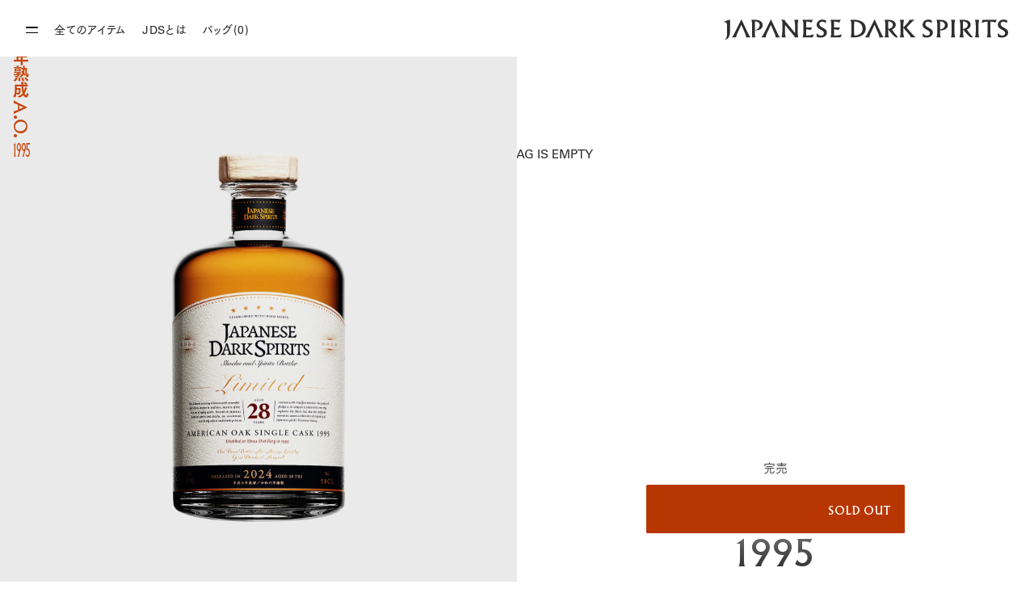

--- FILE ---
content_type: text/html; charset=utf-8
request_url: https://www.jds.world/products/ltd04-28ao
body_size: 28345
content:
<!doctype html>

<html lang="ja" dir="ltr">
  <head>
    <meta charset="utf-8">
    <meta name="viewport" content="width=device-width, initial-scale=1.0, height=device-height, minimum-scale=1.0, maximum-scale=5.0">

    <title>28年熟成 A.O. 1995</title><meta name="description" content="28年の熟成によりアルコール度数は37%と落ち着き、繊細な深みとまろやかさが満ち溢れます。これは同様に度数の落ち着いたヨーロッパの蒸留酒に似た食後酒としての可能性を秘めており、日本の飲食シーンへの新たな風を感じさせます。ぜひこの機会に、28年という歳月が醸す美しい深みと甘さをご堪能ください。   ・本数に限りがある為お一人様「2本まで」とさせていただきます・転売目的での購入はご遠慮ください・2月上旬以降のお届けとなります・売り切れ次第終了   *画像はイメージであり、実際お届けする商品とは色味や質感などにおいて異なる場合があります。ご了承ください。"><link rel="canonical" href="https://www.jds.world/products/ltd04-28ao"><link rel="shortcut icon" href="//www.jds.world/cdn/shop/files/favicon_649e4fc5-02b2-4f46-a6f7-b70a604f4854.png?v=1737009375&width=96">
      <link rel="apple-touch-icon" href="//www.jds.world/cdn/shop/files/favicon_649e4fc5-02b2-4f46-a6f7-b70a604f4854.png?v=1737009375&width=180"><link rel="preconnect" href="https://fonts.shopifycdn.com" crossorigin>
    <link rel="stylesheet" href="https://cdn.jsdelivr.net/npm/swiper@10/swiper-bundle.min.css">
    <link rel="stylesheet" href="https://use.typekit.net/rkn1ilw.css"><link rel="preload" href="//www.jds.world/cdn/fonts/jost/jost_n4.d47a1b6347ce4a4c9f437608011273009d91f2b7.woff2" as="font" type="font/woff2" crossorigin><meta property="og:type" content="product">
  <meta property="og:title" content="28年熟成 A.O. 1995">
  <meta property="product:price:amount" content="31,900">
  <meta property="product:price:currency" content="JPY"><meta property="og:image" content="http://www.jds.world/cdn/shop/files/Limited04.jpg?v=1734169562&width=2048">
  <meta property="og:image:secure_url" content="https://www.jds.world/cdn/shop/files/Limited04.jpg?v=1734169562&width=2048">
  <meta property="og:image:width" content="2000">
  <meta property="og:image:height" content="2399"><meta property="og:description" content="28年の熟成によりアルコール度数は37%と落ち着き、繊細な深みとまろやかさが満ち溢れます。これは同様に度数の落ち着いたヨーロッパの蒸留酒に似た食後酒としての可能性を秘めており、日本の飲食シーンへの新たな風を感じさせます。ぜひこの機会に、28年という歳月が醸す美しい深みと甘さをご堪能ください。   ・本数に限りがある為お一人様「2本まで」とさせていただきます・転売目的での購入はご遠慮ください・2月上旬以降のお届けとなります・売り切れ次第終了   *画像はイメージであり、実際お届けする商品とは色味や質感などにおいて異なる場合があります。ご了承ください。"><meta property="og:url" content="https://www.jds.world/products/ltd04-28ao">
<meta property="og:site_name" content="Japanese Dark Spirits by SHOCHU X"><meta name="twitter:card" content="summary"><meta name="twitter:title" content="28年熟成 A.O. 1995">
  <meta name="twitter:description" content="28年の熟成によりアルコール度数は37%と落ち着き、繊細な深みとまろやかさが満ち溢れます。これは同様に度数の落ち着いたヨーロッパの蒸留酒に似た食後酒としての可能性を秘めており、日本の飲食シーンへの新たな風を感じさせます。ぜひこの機会に、28年という歳月が醸す美しい深みと甘さをご堪能ください。
 
・本数に限りがある為お一人様「2本まで」とさせていただきます・転売目的での購入はご遠慮ください・2月上旬以降のお届けとなります・売り切れ次第終了
 
 *画像はイメージであり、実際お届けする商品とは色味や質感などにおいて異なる場合があります。ご了承ください。"><meta name="twitter:image" content="https://www.jds.world/cdn/shop/files/Limited04.jpg?crop=center&height=1200&v=1734169562&width=1200">
  <meta name="twitter:image:alt" content=""><script async crossorigin fetchpriority="high" src="/cdn/shopifycloud/importmap-polyfill/es-modules-shim.2.4.0.js"></script>
<script type="application/ld+json">{"@context":"http:\/\/schema.org\/","@id":"\/products\/ltd04-28ao#product","@type":"Product","brand":{"@type":"Brand","name":"SHOCHU X"},"category":"","description":"28年の熟成によりアルコール度数は37%と落ち着き、繊細な深みとまろやかさが満ち溢れます。これは同様に度数の落ち着いたヨーロッパの蒸留酒に似た食後酒としての可能性を秘めており、日本の飲食シーンへの新たな風を感じさせます。ぜひこの機会に、28年という歳月が醸す美しい深みと甘さをご堪能ください。\n \n・本数に限りがある為お一人様「2本まで」とさせていただきます・転売目的での購入はご遠慮ください・2月上旬以降のお届けとなります・売り切れ次第終了\n \n *画像はイメージであり、実際お届けする商品とは色味や質感などにおいて異なる場合があります。ご了承ください。","image":"https:\/\/www.jds.world\/cdn\/shop\/files\/Limited04.jpg?v=1734169562\u0026width=1920","name":"28年熟成 A.O. 1995","offers":{"@id":"\/products\/ltd04-28ao?variant=47599640543425#offer","@type":"Offer","availability":"http:\/\/schema.org\/OutOfStock","price":"31900","priceCurrency":"JPY","url":"https:\/\/www.jds.world\/products\/ltd04-28ao?variant=47599640543425"},"url":"https:\/\/www.jds.world\/products\/ltd04-28ao"}</script><script type="application/ld+json">
  {
    "@context": "https://schema.org",
    "@type": "BreadcrumbList",
    "itemListElement": [{
        "@type": "ListItem",
        "position": 1,
        "name": "ホーム",
        "item": "https://www.jds.world"
      },{
            "@type": "ListItem",
            "position": 2,
            "name": "28年熟成 A.O. 1995",
            "item": "https://www.jds.world/products/ltd04-28ao"
          }]
  }
</script><style>/* Typography (heading) */
  @font-face {
  font-family: Jost;
  font-weight: 400;
  font-style: normal;
  font-display: fallback;
  src: url("//www.jds.world/cdn/fonts/jost/jost_n4.d47a1b6347ce4a4c9f437608011273009d91f2b7.woff2") format("woff2"),
       url("//www.jds.world/cdn/fonts/jost/jost_n4.791c46290e672b3f85c3d1c651ef2efa3819eadd.woff") format("woff");
}

@font-face {
  font-family: Jost;
  font-weight: 400;
  font-style: italic;
  font-display: fallback;
  src: url("//www.jds.world/cdn/fonts/jost/jost_i4.b690098389649750ada222b9763d55796c5283a5.woff2") format("woff2"),
       url("//www.jds.world/cdn/fonts/jost/jost_i4.fd766415a47e50b9e391ae7ec04e2ae25e7e28b0.woff") format("woff");
}

/* Typography (body) */
  @font-face {
  font-family: Jost;
  font-weight: 400;
  font-style: normal;
  font-display: fallback;
  src: url("//www.jds.world/cdn/fonts/jost/jost_n4.d47a1b6347ce4a4c9f437608011273009d91f2b7.woff2") format("woff2"),
       url("//www.jds.world/cdn/fonts/jost/jost_n4.791c46290e672b3f85c3d1c651ef2efa3819eadd.woff") format("woff");
}

@font-face {
  font-family: Jost;
  font-weight: 400;
  font-style: italic;
  font-display: fallback;
  src: url("//www.jds.world/cdn/fonts/jost/jost_i4.b690098389649750ada222b9763d55796c5283a5.woff2") format("woff2"),
       url("//www.jds.world/cdn/fonts/jost/jost_i4.fd766415a47e50b9e391ae7ec04e2ae25e7e28b0.woff") format("woff");
}

@font-face {
  font-family: Jost;
  font-weight: 700;
  font-style: normal;
  font-display: fallback;
  src: url("//www.jds.world/cdn/fonts/jost/jost_n7.921dc18c13fa0b0c94c5e2517ffe06139c3615a3.woff2") format("woff2"),
       url("//www.jds.world/cdn/fonts/jost/jost_n7.cbfc16c98c1e195f46c536e775e4e959c5f2f22b.woff") format("woff");
}

@font-face {
  font-family: Jost;
  font-weight: 700;
  font-style: italic;
  font-display: fallback;
  src: url("//www.jds.world/cdn/fonts/jost/jost_i7.d8201b854e41e19d7ed9b1a31fe4fe71deea6d3f.woff2") format("woff2"),
       url("//www.jds.world/cdn/fonts/jost/jost_i7.eae515c34e26b6c853efddc3fc0c552e0de63757.woff") format("woff");
}

:root {
    /* Container */
    --container-max-width: 100%;
    --container-xxs-max-width: 27.5rem; /* 440px */
    --container-xs-max-width: 42.5rem; /* 680px */
    --container-sm-max-width: 61.25rem; /* 980px */
    --container-md-max-width: 71.875rem; /* 1150px */
    --container-lg-max-width: 78.75rem; /* 1260px */
    --container-xl-max-width: 85rem; /* 1360px */
    --container-gutter: 1.25rem;

    --section-vertical-spacing: 2rem;
    --section-vertical-spacing-tight:2rem;

    --section-stack-gap:1.5rem;
    --section-stack-gap-tight:1.5rem;

    /* Form settings */
    --form-gap: 1.25rem; /* Gap between fieldset and submit button */
    --fieldset-gap: 1rem; /* Gap between each form input within a fieldset */
    --form-control-gap: 0.625rem; /* Gap between input and label (ignored for floating label) */
    --checkbox-control-gap: 0.75rem; /* Horizontal gap between checkbox and its associated label */
    --input-padding-block: 0.65rem; /* Vertical padding for input, textarea and native select */
    --input-padding-inline: 0.8rem; /* Horizontal padding for input, textarea and native select */
    --checkbox-size: 0.875rem; /* Size (width and height) for checkbox */

    /* Other sizes */
    --sticky-area-height: calc(var(--announcement-bar-is-sticky, 0) * var(--announcement-bar-height, 0px) + var(--header-is-sticky, 0) * var(--header-is-visible, 1) * var(--header-height, 0px));

    /* RTL support */
    --transform-logical-flip: 1;
    --transform-origin-start: left;
    --transform-origin-end: right;

    /**
     * ---------------------------------------------------------------------
     * TYPOGRAPHY
     * ---------------------------------------------------------------------
     */

    /* Font properties */
    --heading-font-family: Jost, sans-serif;
    --heading-font-weight: 400;
    --heading-font-style: normal;
    --heading-text-transform: uppercase;
    --heading-letter-spacing: 0.18em;
    --text-font-family: Jost, sans-serif;
    --text-font-weight: 400;
    --text-font-style: normal;
    --text-letter-spacing: 0.0em;
    --button-font: var(--text-font-style) var(--text-font-weight) var(--text-sm) / 1.65 var(--text-font-family);
    --button-text-transform: uppercase;
    --button-letter-spacing: 0.18em;

    /* Font sizes */--text-heading-size-factor: 1;
    --text-h1: max(0.6875rem, clamp(1.375rem, 1.146341463414634rem + 0.975609756097561vw, 2rem) * var(--text-heading-size-factor));
    --text-h2: max(0.6875rem, clamp(1.25rem, 1.0670731707317074rem + 0.7804878048780488vw, 1.75rem) * var(--text-heading-size-factor));
    --text-h3: max(0.6875rem, clamp(1.125rem, 1.0335365853658536rem + 0.3902439024390244vw, 1.375rem) * var(--text-heading-size-factor));
    --text-h4: max(0.6875rem, clamp(1rem, 0.9542682926829268rem + 0.1951219512195122vw, 1.125rem) * var(--text-heading-size-factor));
    --text-h5: calc(0.875rem * var(--text-heading-size-factor));
    --text-h6: calc(0.75rem * var(--text-heading-size-factor));

    --text-xs: 0.75rem;
    --text-sm: 0.8125rem;
    --text-base: 0.875rem;
    --text-lg: 1.0rem;
    --text-xl: 1.125rem;

    /* Rounded variables (used for border radius) */
    --rounded-full: 9999px;
    --button-border-radius: 0.0rem;
    --input-border-radius: 0.0rem;

    /* Box shadow */
    --shadow-sm: 0 2px 8px rgb(0 0 0 / 0.05);
    --shadow: 0 5px 15px rgb(0 0 0 / 0.05);
    --shadow-md: 0 5px 30px rgb(0 0 0 / 0.05);
    --shadow-block: px px px rgb(var(--text-primary) / 0.0);

    /**
     * ---------------------------------------------------------------------
     * OTHER
     * ---------------------------------------------------------------------
     */

    --checkmark-svg-url: url(//www.jds.world/cdn/shop/t/32/assets/checkmark.svg?v=77552481021870063511745058552);
    --cursor-zoom-in-svg-url: url(//www.jds.world/cdn/shop/t/32/assets/cursor-zoom-in.svg?v=31744706887206012901745058552);
  }

  [dir="rtl"]:root {
    /* RTL support */
    --transform-logical-flip: -1;
    --transform-origin-start: right;
    --transform-origin-end: left;
  }

  @media screen and (min-width: 700px) {
    :root {
      /* Typography (font size) */
      --text-xs: 0.75rem;
      --text-sm: 0.8125rem;
      --text-base: 0.875rem;
      --text-lg: 1.0rem;
      --text-xl: 1.25rem;

      /* Spacing settings */
      --container-gutter: 2rem;
    }
  }

  @media screen and (min-width: 1000px) {
    :root {
      /* Spacing settings */
      --container-gutter: 3rem;

      --section-vertical-spacing: 3rem;
      --section-vertical-spacing-tight: 3rem;

      --section-stack-gap:2.25rem;
      --section-stack-gap-tight:2.25rem;
    }
  }:root {/* Overlay used for modal */
    --page-overlay: 0 0 0 / 0.4;

    /* We use the first scheme background as default */
    --page-background: ;

    /* Product colors */
    --on-sale-text: 227 44 43;
    --on-sale-badge-background: 227 44 43;
    --on-sale-badge-text: 255 255 255;
    --sold-out-badge-background: 239 239 239;
    --sold-out-badge-text: 0 0 0 / 0.65;
    --custom-badge-background: 28 28 28;
    --custom-badge-text: 255 255 255;
    --star-color: 28 28 28;

    /* Status colors */
    --success-background: 212 227 203;
    --success-text: 48 122 7;
    --warning-background: 224 224 224;
    --warning-text: 0 0 0;
    --error-background: 243 204 204;
    --error-text: 203 43 43;
  }.color-scheme--scheme-1 {
      /* Color settings */--accent: 0 0 0;
      --text-color: 48 48 48;
      --background: 255 255 255 / 1.0;
      --background-without-opacity: 255 255 255;
      --background-gradient: ;--border-color: 224 224 224;/* Button colors */
      --button-background: 0 0 0;
      --button-text-color: 255 255 255;

      /* Circled buttons */
      --circle-button-background: 28 28 28;
      --circle-button-text-color: 207 207 207;
    }.shopify-section:has(.section-spacing.color-scheme--bg-54922f2e920ba8346f6dc0fba343d673) + .shopify-section:has(.section-spacing.color-scheme--bg-54922f2e920ba8346f6dc0fba343d673:not(.bordered-section)) .section-spacing {
      padding-block-start: 0;
    }.color-scheme--scheme-2 {
      /* Color settings */--accent: 245 219 139;
      --text-color: 48 48 48;
      --background: 255 255 255 / 1.0;
      --background-without-opacity: 255 255 255;
      --background-gradient: ;--border-color: 224 224 224;/* Button colors */
      --button-background: 245 219 139;
      --button-text-color: 48 48 48;

      /* Circled buttons */
      --circle-button-background: 28 28 28;
      --circle-button-text-color: 245 219 139;
    }.shopify-section:has(.section-spacing.color-scheme--bg-54922f2e920ba8346f6dc0fba343d673) + .shopify-section:has(.section-spacing.color-scheme--bg-54922f2e920ba8346f6dc0fba343d673:not(.bordered-section)) .section-spacing {
      padding-block-start: 0;
    }.color-scheme--scheme-3 {
      /* Color settings */--accent: 255 255 255;
      --text-color: 255 255 255;
      --background: 0 0 0 / 1.0;
      --background-without-opacity: 0 0 0;
      --background-gradient: ;--border-color: 38 38 38;/* Button colors */
      --button-background: 255 255 255;
      --button-text-color: 255 255 255;

      /* Circled buttons */
      --circle-button-background: 255 255 255;
      --circle-button-text-color: 28 28 28;
    }.shopify-section:has(.section-spacing.color-scheme--bg-77e774e6cc4d94d6a32f6256f02d9552) + .shopify-section:has(.section-spacing.color-scheme--bg-77e774e6cc4d94d6a32f6256f02d9552:not(.bordered-section)) .section-spacing {
      padding-block-start: 0;
    }.color-scheme--scheme-4 {
      /* Color settings */--accent: 255 255 255;
      --text-color: 255 255 255;
      --background: 0 0 0 / 0.0;
      --background-without-opacity: 0 0 0;
      --background-gradient: ;--border-color: 255 255 255;/* Button colors */
      --button-background: 255 255 255;
      --button-text-color: 28 28 28;

      /* Circled buttons */
      --circle-button-background: 255 255 255;
      --circle-button-text-color: 28 28 28;
    }.shopify-section:has(.section-spacing.color-scheme--bg-3671eee015764974ee0aef1536023e0f) + .shopify-section:has(.section-spacing.color-scheme--bg-3671eee015764974ee0aef1536023e0f:not(.bordered-section)) .section-spacing {
      padding-block-start: 0;
    }.color-scheme--dialog {
      /* Color settings */--accent: 245 219 139;
      --text-color: 48 48 48;
      --background: 255 255 255 / 1.0;
      --background-without-opacity: 255 255 255;
      --background-gradient: ;--border-color: 224 224 224;/* Button colors */
      --button-background: 245 219 139;
      --button-text-color: 48 48 48;

      /* Circled buttons */
      --circle-button-background: 28 28 28;
      --circle-button-text-color: 245 219 139;
    }
</style><script>
  // This allows to expose several variables to the global scope, to be used in scripts
  window.themeVariables = {
    settings: {
      showPageTransition: false,
      pageType: "product",
      moneyFormat: "¥{{amount_no_decimals}}",
      moneyWithCurrencyFormat: "¥{{amount_no_decimals}} JPY",
      currencyCodeEnabled: false,
      cartType: "drawer",
      staggerMenuApparition: true
    },

    strings: {
      addedToCart: "カートに追加されました！",
      closeGallery: "閉じる",
      zoomGallery: "ズームイン",
      errorGallery: "画像を表示できません",
      shippingEstimatorNoResults: "申し訳ありませんが、お客様のご住所への発送は現在行っておりません",
      shippingEstimatorOneResult: "お客様のご住所には1つの配送料金が適用されます:",
      shippingEstimatorMultipleResults: "お客様のご住所に合わせて、複数の配送料金が選択できます:",
      shippingEstimatorError: "配送料金の取得中に1つ以上のエラーが発生しました:",
      next: "次へ",
      previous: "前へ"
    },

    mediaQueries: {
      'sm': 'screen and (min-width: 700px)',
      'md': 'screen and (min-width: 1000px)',
      'lg': 'screen and (min-width: 1150px)',
      'xl': 'screen and (min-width: 1400px)',
      '2xl': 'screen and (min-width: 1600px)',
      'sm-max': 'screen and (max-width: 699px)',
      'md-max': 'screen and (max-width: 999px)',
      'lg-max': 'screen and (max-width: 1149px)',
      'xl-max': 'screen and (max-width: 1399px)',
      '2xl-max': 'screen and (max-width: 1599px)',
      'motion-safe': '(prefers-reduced-motion: no-preference)',
      'motion-reduce': '(prefers-reduced-motion: reduce)',
      'supports-hover': 'screen and (pointer: fine)',
      'supports-touch': 'screen and (hover: none)'
    }
  };</script><script>
      if (!(HTMLScriptElement.supports && HTMLScriptElement.supports('importmap'))) {
        const importMapPolyfill = document.createElement('script');
        importMapPolyfill.async = true;
        importMapPolyfill.src = "//www.jds.world/cdn/shop/t/32/assets/es-module-shims.min.js?v=140375185335194536761745058552";

        document.head.appendChild(importMapPolyfill);
      }
    </script>

    <script type="importmap">{
        "imports": {
          "vendor": "//www.jds.world/cdn/shop/t/32/assets/vendor.min.js?v=90848652276903619941745058552",
          "theme": "//www.jds.world/cdn/shop/t/32/assets/theme.js?v=70050748798364982451745058552",
          "photoswipe": "//www.jds.world/cdn/shop/t/32/assets/photoswipe.min.js?v=20290624223189769891745058552"
        }
      }
    </script>

    <script type="module" src="//www.jds.world/cdn/shop/t/32/assets/vendor.min.js?v=90848652276903619941745058552"></script>
    <script type="module" src="//www.jds.world/cdn/shop/t/32/assets/theme.js?v=70050748798364982451745058552"></script>
    <link rel="stylesheet" href="https://cdn.jsdelivr.net/npm/swiper@11/swiper.min.css">
    <link rel="stylesheet" href="https://cdn.jsdelivr.net/npm/swiper@11/modules/effect-fade.min.css">
    <link rel="stylesheet" href="https://cdn.jsdelivr.net/npm/swiper@11/modules/autoplay.min.css">
    <link rel="stylesheet"href="https://cdn.jsdelivr.net/npm/swiper@11/swiper-bundle.min.css"/>
    <script src="https://cdnjs.cloudflare.com/ajax/libs/gsap/3.10.4/gsap.min.js"></script>
    <script src="https://cdnjs.cloudflare.com/ajax/libs/rellax/1.9.1/rellax.min.js"></script>
    
    

    <script>window.performance && window.performance.mark && window.performance.mark('shopify.content_for_header.start');</script><meta name="google-site-verification" content="ocedza29coaLPSb8kTsjuOJ1oGswBpFgj-qHlgTInRg">
<meta name="facebook-domain-verification" content="0lfnip8st0qz4gwo9niid7f46a99b2">
<meta id="shopify-digital-wallet" name="shopify-digital-wallet" content="/50163843265/digital_wallets/dialog">
<meta name="shopify-checkout-api-token" content="2d2e4052890b4b034bb6073e58c6cf16">
<link rel="alternate" hreflang="x-default" href="https://www.jds.world/products/ltd04-28ao">
<link rel="alternate" hreflang="ja" href="https://www.jds.world/products/ltd04-28ao">
<link rel="alternate" hreflang="en" href="https://www.jds.world/en/products/ltd04-28ao">
<link rel="alternate" hreflang="en-SG" href="https://www.jds.world/en-sg/products/ltd04-28ao">
<link rel="alternate" hreflang="ja-SG" href="https://www.jds.world/ja-sg/products/ltd04-28ao">
<link rel="alternate" type="application/json+oembed" href="https://www.jds.world/products/ltd04-28ao.oembed">
<script async="async" src="/checkouts/internal/preloads.js?locale=ja-JP"></script>
<link rel="preconnect" href="https://shop.app" crossorigin="anonymous">
<script async="async" src="https://shop.app/checkouts/internal/preloads.js?locale=ja-JP&shop_id=50163843265" crossorigin="anonymous"></script>
<script id="apple-pay-shop-capabilities" type="application/json">{"shopId":50163843265,"countryCode":"JP","currencyCode":"JPY","merchantCapabilities":["supports3DS"],"merchantId":"gid:\/\/shopify\/Shop\/50163843265","merchantName":"Japanese Dark Spirits by SHOCHU X","requiredBillingContactFields":["postalAddress","email"],"requiredShippingContactFields":["postalAddress","email"],"shippingType":"shipping","supportedNetworks":["visa","masterCard","amex","jcb","discover"],"total":{"type":"pending","label":"Japanese Dark Spirits by SHOCHU X","amount":"1.00"},"shopifyPaymentsEnabled":true,"supportsSubscriptions":true}</script>
<script id="shopify-features" type="application/json">{"accessToken":"2d2e4052890b4b034bb6073e58c6cf16","betas":["rich-media-storefront-analytics"],"domain":"www.jds.world","predictiveSearch":false,"shopId":50163843265,"locale":"ja"}</script>
<script>var Shopify = Shopify || {};
Shopify.shop = "shochux.myshopify.com";
Shopify.locale = "ja";
Shopify.currency = {"active":"JPY","rate":"1.0"};
Shopify.country = "JP";
Shopify.theme = {"name":"JDS 2025","id":171222728897,"schema_name":"Prestige","schema_version":"10.1.0","theme_store_id":855,"role":"main"};
Shopify.theme.handle = "null";
Shopify.theme.style = {"id":null,"handle":null};
Shopify.cdnHost = "www.jds.world/cdn";
Shopify.routes = Shopify.routes || {};
Shopify.routes.root = "/";</script>
<script type="module">!function(o){(o.Shopify=o.Shopify||{}).modules=!0}(window);</script>
<script>!function(o){function n(){var o=[];function n(){o.push(Array.prototype.slice.apply(arguments))}return n.q=o,n}var t=o.Shopify=o.Shopify||{};t.loadFeatures=n(),t.autoloadFeatures=n()}(window);</script>
<script>
  window.ShopifyPay = window.ShopifyPay || {};
  window.ShopifyPay.apiHost = "shop.app\/pay";
  window.ShopifyPay.redirectState = null;
</script>
<script id="shop-js-analytics" type="application/json">{"pageType":"product"}</script>
<script defer="defer" async type="module" src="//www.jds.world/cdn/shopifycloud/shop-js/modules/v2/client.init-shop-cart-sync_0MstufBG.ja.esm.js"></script>
<script defer="defer" async type="module" src="//www.jds.world/cdn/shopifycloud/shop-js/modules/v2/chunk.common_jll-23Z1.esm.js"></script>
<script defer="defer" async type="module" src="//www.jds.world/cdn/shopifycloud/shop-js/modules/v2/chunk.modal_HXih6-AF.esm.js"></script>
<script type="module">
  await import("//www.jds.world/cdn/shopifycloud/shop-js/modules/v2/client.init-shop-cart-sync_0MstufBG.ja.esm.js");
await import("//www.jds.world/cdn/shopifycloud/shop-js/modules/v2/chunk.common_jll-23Z1.esm.js");
await import("//www.jds.world/cdn/shopifycloud/shop-js/modules/v2/chunk.modal_HXih6-AF.esm.js");

  window.Shopify.SignInWithShop?.initShopCartSync?.({"fedCMEnabled":true,"windoidEnabled":true});

</script>
<script>
  window.Shopify = window.Shopify || {};
  if (!window.Shopify.featureAssets) window.Shopify.featureAssets = {};
  window.Shopify.featureAssets['shop-js'] = {"shop-cart-sync":["modules/v2/client.shop-cart-sync_DN7iwvRY.ja.esm.js","modules/v2/chunk.common_jll-23Z1.esm.js","modules/v2/chunk.modal_HXih6-AF.esm.js"],"init-fed-cm":["modules/v2/client.init-fed-cm_DmZOWWut.ja.esm.js","modules/v2/chunk.common_jll-23Z1.esm.js","modules/v2/chunk.modal_HXih6-AF.esm.js"],"shop-cash-offers":["modules/v2/client.shop-cash-offers_HFfvn_Gz.ja.esm.js","modules/v2/chunk.common_jll-23Z1.esm.js","modules/v2/chunk.modal_HXih6-AF.esm.js"],"shop-login-button":["modules/v2/client.shop-login-button_BVN3pvk0.ja.esm.js","modules/v2/chunk.common_jll-23Z1.esm.js","modules/v2/chunk.modal_HXih6-AF.esm.js"],"pay-button":["modules/v2/client.pay-button_CyS_4GVi.ja.esm.js","modules/v2/chunk.common_jll-23Z1.esm.js","modules/v2/chunk.modal_HXih6-AF.esm.js"],"shop-button":["modules/v2/client.shop-button_zh22db91.ja.esm.js","modules/v2/chunk.common_jll-23Z1.esm.js","modules/v2/chunk.modal_HXih6-AF.esm.js"],"avatar":["modules/v2/client.avatar_BTnouDA3.ja.esm.js"],"init-windoid":["modules/v2/client.init-windoid_BlVJIuJ5.ja.esm.js","modules/v2/chunk.common_jll-23Z1.esm.js","modules/v2/chunk.modal_HXih6-AF.esm.js"],"init-shop-for-new-customer-accounts":["modules/v2/client.init-shop-for-new-customer-accounts_BqzwtUK7.ja.esm.js","modules/v2/client.shop-login-button_BVN3pvk0.ja.esm.js","modules/v2/chunk.common_jll-23Z1.esm.js","modules/v2/chunk.modal_HXih6-AF.esm.js"],"init-shop-email-lookup-coordinator":["modules/v2/client.init-shop-email-lookup-coordinator_DKDv3hKi.ja.esm.js","modules/v2/chunk.common_jll-23Z1.esm.js","modules/v2/chunk.modal_HXih6-AF.esm.js"],"init-shop-cart-sync":["modules/v2/client.init-shop-cart-sync_0MstufBG.ja.esm.js","modules/v2/chunk.common_jll-23Z1.esm.js","modules/v2/chunk.modal_HXih6-AF.esm.js"],"shop-toast-manager":["modules/v2/client.shop-toast-manager_BkVvTGW3.ja.esm.js","modules/v2/chunk.common_jll-23Z1.esm.js","modules/v2/chunk.modal_HXih6-AF.esm.js"],"init-customer-accounts":["modules/v2/client.init-customer-accounts_CZbUHFPX.ja.esm.js","modules/v2/client.shop-login-button_BVN3pvk0.ja.esm.js","modules/v2/chunk.common_jll-23Z1.esm.js","modules/v2/chunk.modal_HXih6-AF.esm.js"],"init-customer-accounts-sign-up":["modules/v2/client.init-customer-accounts-sign-up_C0QA8nCd.ja.esm.js","modules/v2/client.shop-login-button_BVN3pvk0.ja.esm.js","modules/v2/chunk.common_jll-23Z1.esm.js","modules/v2/chunk.modal_HXih6-AF.esm.js"],"shop-follow-button":["modules/v2/client.shop-follow-button_CSkbpFfm.ja.esm.js","modules/v2/chunk.common_jll-23Z1.esm.js","modules/v2/chunk.modal_HXih6-AF.esm.js"],"checkout-modal":["modules/v2/client.checkout-modal_rYdHFJTE.ja.esm.js","modules/v2/chunk.common_jll-23Z1.esm.js","modules/v2/chunk.modal_HXih6-AF.esm.js"],"shop-login":["modules/v2/client.shop-login_DeXIozZF.ja.esm.js","modules/v2/chunk.common_jll-23Z1.esm.js","modules/v2/chunk.modal_HXih6-AF.esm.js"],"lead-capture":["modules/v2/client.lead-capture_DGEoeVgo.ja.esm.js","modules/v2/chunk.common_jll-23Z1.esm.js","modules/v2/chunk.modal_HXih6-AF.esm.js"],"payment-terms":["modules/v2/client.payment-terms_BXPcfuME.ja.esm.js","modules/v2/chunk.common_jll-23Z1.esm.js","modules/v2/chunk.modal_HXih6-AF.esm.js"]};
</script>
<script>(function() {
  var isLoaded = false;
  function asyncLoad() {
    if (isLoaded) return;
    isLoaded = true;
    var urls = ["https:\/\/static.klaviyo.com\/onsite\/js\/klaviyo.js?company_id=RVcUfR\u0026shop=shochux.myshopify.com","https:\/\/reconvert-cdn.com\/assets\/js\/store_reconvert_node.js?v=2\u0026scid=MjE3ZWRlNjgzZWI4NDQyMzA5ZTE5YTk4ZDljZTg0MTkuYjg0ZGEyZjQ2NDIzYjhmMWE1YTJiMDc1YmViOTBmYzQ=\u0026shop=shochux.myshopify.com","https:\/\/static.klaviyo.com\/onsite\/js\/klaviyo.js?company_id=XkuhZU\u0026shop=shochux.myshopify.com","https:\/\/static.klaviyo.com\/onsite\/js\/klaviyo.js?company_id=XkuhZU\u0026shop=shochux.myshopify.com","\/\/d1liekpayvooaz.cloudfront.net\/apps\/customizery\/customizery.js?shop=shochux.myshopify.com"];
    for (var i = 0; i < urls.length; i++) {
      var s = document.createElement('script');
      s.type = 'text/javascript';
      s.async = true;
      s.src = urls[i];
      var x = document.getElementsByTagName('script')[0];
      x.parentNode.insertBefore(s, x);
    }
  };
  if(window.attachEvent) {
    window.attachEvent('onload', asyncLoad);
  } else {
    window.addEventListener('load', asyncLoad, false);
  }
})();</script>
<script id="__st">var __st={"a":50163843265,"offset":32400,"reqid":"bc964b52-32f6-4f42-bfad-6cd4c6c11f13-1769355267","pageurl":"www.jds.world\/products\/ltd04-28ao","u":"cd1a339a7c07","p":"product","rtyp":"product","rid":10136754618561};</script>
<script>window.ShopifyPaypalV4VisibilityTracking = true;</script>
<script id="captcha-bootstrap">!function(){'use strict';const t='contact',e='account',n='new_comment',o=[[t,t],['blogs',n],['comments',n],[t,'customer']],c=[[e,'customer_login'],[e,'guest_login'],[e,'recover_customer_password'],[e,'create_customer']],r=t=>t.map((([t,e])=>`form[action*='/${t}']:not([data-nocaptcha='true']) input[name='form_type'][value='${e}']`)).join(','),a=t=>()=>t?[...document.querySelectorAll(t)].map((t=>t.form)):[];function s(){const t=[...o],e=r(t);return a(e)}const i='password',u='form_key',d=['recaptcha-v3-token','g-recaptcha-response','h-captcha-response',i],f=()=>{try{return window.sessionStorage}catch{return}},m='__shopify_v',_=t=>t.elements[u];function p(t,e,n=!1){try{const o=window.sessionStorage,c=JSON.parse(o.getItem(e)),{data:r}=function(t){const{data:e,action:n}=t;return t[m]||n?{data:e,action:n}:{data:t,action:n}}(c);for(const[e,n]of Object.entries(r))t.elements[e]&&(t.elements[e].value=n);n&&o.removeItem(e)}catch(o){console.error('form repopulation failed',{error:o})}}const l='form_type',E='cptcha';function T(t){t.dataset[E]=!0}const w=window,h=w.document,L='Shopify',v='ce_forms',y='captcha';let A=!1;((t,e)=>{const n=(g='f06e6c50-85a8-45c8-87d0-21a2b65856fe',I='https://cdn.shopify.com/shopifycloud/storefront-forms-hcaptcha/ce_storefront_forms_captcha_hcaptcha.v1.5.2.iife.js',D={infoText:'hCaptchaによる保護',privacyText:'プライバシー',termsText:'利用規約'},(t,e,n)=>{const o=w[L][v],c=o.bindForm;if(c)return c(t,g,e,D).then(n);var r;o.q.push([[t,g,e,D],n]),r=I,A||(h.body.append(Object.assign(h.createElement('script'),{id:'captcha-provider',async:!0,src:r})),A=!0)});var g,I,D;w[L]=w[L]||{},w[L][v]=w[L][v]||{},w[L][v].q=[],w[L][y]=w[L][y]||{},w[L][y].protect=function(t,e){n(t,void 0,e),T(t)},Object.freeze(w[L][y]),function(t,e,n,w,h,L){const[v,y,A,g]=function(t,e,n){const i=e?o:[],u=t?c:[],d=[...i,...u],f=r(d),m=r(i),_=r(d.filter((([t,e])=>n.includes(e))));return[a(f),a(m),a(_),s()]}(w,h,L),I=t=>{const e=t.target;return e instanceof HTMLFormElement?e:e&&e.form},D=t=>v().includes(t);t.addEventListener('submit',(t=>{const e=I(t);if(!e)return;const n=D(e)&&!e.dataset.hcaptchaBound&&!e.dataset.recaptchaBound,o=_(e),c=g().includes(e)&&(!o||!o.value);(n||c)&&t.preventDefault(),c&&!n&&(function(t){try{if(!f())return;!function(t){const e=f();if(!e)return;const n=_(t);if(!n)return;const o=n.value;o&&e.removeItem(o)}(t);const e=Array.from(Array(32),(()=>Math.random().toString(36)[2])).join('');!function(t,e){_(t)||t.append(Object.assign(document.createElement('input'),{type:'hidden',name:u})),t.elements[u].value=e}(t,e),function(t,e){const n=f();if(!n)return;const o=[...t.querySelectorAll(`input[type='${i}']`)].map((({name:t})=>t)),c=[...d,...o],r={};for(const[a,s]of new FormData(t).entries())c.includes(a)||(r[a]=s);n.setItem(e,JSON.stringify({[m]:1,action:t.action,data:r}))}(t,e)}catch(e){console.error('failed to persist form',e)}}(e),e.submit())}));const S=(t,e)=>{t&&!t.dataset[E]&&(n(t,e.some((e=>e===t))),T(t))};for(const o of['focusin','change'])t.addEventListener(o,(t=>{const e=I(t);D(e)&&S(e,y())}));const B=e.get('form_key'),M=e.get(l),P=B&&M;t.addEventListener('DOMContentLoaded',(()=>{const t=y();if(P)for(const e of t)e.elements[l].value===M&&p(e,B);[...new Set([...A(),...v().filter((t=>'true'===t.dataset.shopifyCaptcha))])].forEach((e=>S(e,t)))}))}(h,new URLSearchParams(w.location.search),n,t,e,['guest_login'])})(!0,!0)}();</script>
<script integrity="sha256-4kQ18oKyAcykRKYeNunJcIwy7WH5gtpwJnB7kiuLZ1E=" data-source-attribution="shopify.loadfeatures" defer="defer" src="//www.jds.world/cdn/shopifycloud/storefront/assets/storefront/load_feature-a0a9edcb.js" crossorigin="anonymous"></script>
<script crossorigin="anonymous" defer="defer" src="//www.jds.world/cdn/shopifycloud/storefront/assets/shopify_pay/storefront-65b4c6d7.js?v=20250812"></script>
<script data-source-attribution="shopify.dynamic_checkout.dynamic.init">var Shopify=Shopify||{};Shopify.PaymentButton=Shopify.PaymentButton||{isStorefrontPortableWallets:!0,init:function(){window.Shopify.PaymentButton.init=function(){};var t=document.createElement("script");t.src="https://www.jds.world/cdn/shopifycloud/portable-wallets/latest/portable-wallets.ja.js",t.type="module",document.head.appendChild(t)}};
</script>
<script data-source-attribution="shopify.dynamic_checkout.buyer_consent">
  function portableWalletsHideBuyerConsent(e){var t=document.getElementById("shopify-buyer-consent"),n=document.getElementById("shopify-subscription-policy-button");t&&n&&(t.classList.add("hidden"),t.setAttribute("aria-hidden","true"),n.removeEventListener("click",e))}function portableWalletsShowBuyerConsent(e){var t=document.getElementById("shopify-buyer-consent"),n=document.getElementById("shopify-subscription-policy-button");t&&n&&(t.classList.remove("hidden"),t.removeAttribute("aria-hidden"),n.addEventListener("click",e))}window.Shopify?.PaymentButton&&(window.Shopify.PaymentButton.hideBuyerConsent=portableWalletsHideBuyerConsent,window.Shopify.PaymentButton.showBuyerConsent=portableWalletsShowBuyerConsent);
</script>
<script data-source-attribution="shopify.dynamic_checkout.cart.bootstrap">document.addEventListener("DOMContentLoaded",(function(){function t(){return document.querySelector("shopify-accelerated-checkout-cart, shopify-accelerated-checkout")}if(t())Shopify.PaymentButton.init();else{new MutationObserver((function(e,n){t()&&(Shopify.PaymentButton.init(),n.disconnect())})).observe(document.body,{childList:!0,subtree:!0})}}));
</script>
<link id="shopify-accelerated-checkout-styles" rel="stylesheet" media="screen" href="https://www.jds.world/cdn/shopifycloud/portable-wallets/latest/accelerated-checkout-backwards-compat.css" crossorigin="anonymous">
<style id="shopify-accelerated-checkout-cart">
        #shopify-buyer-consent {
  margin-top: 1em;
  display: inline-block;
  width: 100%;
}

#shopify-buyer-consent.hidden {
  display: none;
}

#shopify-subscription-policy-button {
  background: none;
  border: none;
  padding: 0;
  text-decoration: underline;
  font-size: inherit;
  cursor: pointer;
}

#shopify-subscription-policy-button::before {
  box-shadow: none;
}

      </style>

<script>window.performance && window.performance.mark && window.performance.mark('shopify.content_for_header.end');</script>
<link href="//www.jds.world/cdn/shop/t/32/assets/theme.css?v=10853269209039901691745058552" rel="stylesheet" type="text/css" media="all" /><link href="//www.jds.world/cdn/shop/t/32/assets/base.css?v=44720829570259544011752744980" rel="stylesheet" type="text/css" media="all" /><link href="//www.jds.world/cdn/shop/t/32/assets/layout.css?v=112542304000610746631745058552" rel="stylesheet" type="text/css" media="all" /><link href="//www.jds.world/cdn/shop/t/32/assets/compare.css?v=93552756905374025411745058552" rel="stylesheet" type="text/css" media="all" /><style>
      html.lenis {
      height: auto;
      }
      .lenis.lenis-smooth {
      scroll-behavior: auto;
      }
      .lenis.lenis-smooth [data-lenis-prevent] {
      overscroll-behavior: contain;
      }
      .lenis.lenis-stopped {
      overflow: hidden;
      }
      </style>
  <!-- BEGIN app block: shopify://apps/klaviyo-email-marketing-sms/blocks/klaviyo-onsite-embed/2632fe16-c075-4321-a88b-50b567f42507 -->












  <script async src="https://static.klaviyo.com/onsite/js/XkuhZU/klaviyo.js?company_id=XkuhZU"></script>
  <script>!function(){if(!window.klaviyo){window._klOnsite=window._klOnsite||[];try{window.klaviyo=new Proxy({},{get:function(n,i){return"push"===i?function(){var n;(n=window._klOnsite).push.apply(n,arguments)}:function(){for(var n=arguments.length,o=new Array(n),w=0;w<n;w++)o[w]=arguments[w];var t="function"==typeof o[o.length-1]?o.pop():void 0,e=new Promise((function(n){window._klOnsite.push([i].concat(o,[function(i){t&&t(i),n(i)}]))}));return e}}})}catch(n){window.klaviyo=window.klaviyo||[],window.klaviyo.push=function(){var n;(n=window._klOnsite).push.apply(n,arguments)}}}}();</script>

  
    <script id="viewed_product">
      if (item == null) {
        var _learnq = _learnq || [];

        var MetafieldReviews = null
        var MetafieldYotpoRating = null
        var MetafieldYotpoCount = null
        var MetafieldLooxRating = null
        var MetafieldLooxCount = null
        var okendoProduct = null
        var okendoProductReviewCount = null
        var okendoProductReviewAverageValue = null
        try {
          // The following fields are used for Customer Hub recently viewed in order to add reviews.
          // This information is not part of __kla_viewed. Instead, it is part of __kla_viewed_reviewed_items
          MetafieldReviews = {"rating":{"scale_min":"1.0","scale_max":"5.0","value":"5.0"},"rating_count":1};
          MetafieldYotpoRating = null
          MetafieldYotpoCount = null
          MetafieldLooxRating = null
          MetafieldLooxCount = null

          okendoProduct = null
          // If the okendo metafield is not legacy, it will error, which then requires the new json formatted data
          if (okendoProduct && 'error' in okendoProduct) {
            okendoProduct = null
          }
          okendoProductReviewCount = okendoProduct ? okendoProduct.reviewCount : null
          okendoProductReviewAverageValue = okendoProduct ? okendoProduct.reviewAverageValue : null
        } catch (error) {
          console.error('Error in Klaviyo onsite reviews tracking:', error);
        }

        var item = {
          Name: "28年熟成 A.O. 1995",
          ProductID: 10136754618561,
          Categories: ["Limited Collection","全てのアイテム"],
          ImageURL: "https://www.jds.world/cdn/shop/files/Limited04_grande.jpg?v=1734169562",
          URL: "https://www.jds.world/products/ltd04-28ao",
          Brand: "SHOCHU X",
          Price: "¥31,900",
          Value: "31,900",
          CompareAtPrice: "¥0"
        };
        _learnq.push(['track', 'Viewed Product', item]);
        _learnq.push(['trackViewedItem', {
          Title: item.Name,
          ItemId: item.ProductID,
          Categories: item.Categories,
          ImageUrl: item.ImageURL,
          Url: item.URL,
          Metadata: {
            Brand: item.Brand,
            Price: item.Price,
            Value: item.Value,
            CompareAtPrice: item.CompareAtPrice
          },
          metafields:{
            reviews: MetafieldReviews,
            yotpo:{
              rating: MetafieldYotpoRating,
              count: MetafieldYotpoCount,
            },
            loox:{
              rating: MetafieldLooxRating,
              count: MetafieldLooxCount,
            },
            okendo: {
              rating: okendoProductReviewAverageValue,
              count: okendoProductReviewCount,
            }
          }
        }]);
      }
    </script>
  




  <script>
    window.klaviyoReviewsProductDesignMode = false
  </script>







<!-- END app block --><script src="https://cdn.shopify.com/extensions/019beb2a-7cf9-7238-9765-11a892117c03/judgeme-extensions-316/assets/loader.js" type="text/javascript" defer="defer"></script>
<link href="https://monorail-edge.shopifysvc.com" rel="dns-prefetch">
<script>(function(){if ("sendBeacon" in navigator && "performance" in window) {try {var session_token_from_headers = performance.getEntriesByType('navigation')[0].serverTiming.find(x => x.name == '_s').description;} catch {var session_token_from_headers = undefined;}var session_cookie_matches = document.cookie.match(/_shopify_s=([^;]*)/);var session_token_from_cookie = session_cookie_matches && session_cookie_matches.length === 2 ? session_cookie_matches[1] : "";var session_token = session_token_from_headers || session_token_from_cookie || "";function handle_abandonment_event(e) {var entries = performance.getEntries().filter(function(entry) {return /monorail-edge.shopifysvc.com/.test(entry.name);});if (!window.abandonment_tracked && entries.length === 0) {window.abandonment_tracked = true;var currentMs = Date.now();var navigation_start = performance.timing.navigationStart;var payload = {shop_id: 50163843265,url: window.location.href,navigation_start,duration: currentMs - navigation_start,session_token,page_type: "product"};window.navigator.sendBeacon("https://monorail-edge.shopifysvc.com/v1/produce", JSON.stringify({schema_id: "online_store_buyer_site_abandonment/1.1",payload: payload,metadata: {event_created_at_ms: currentMs,event_sent_at_ms: currentMs}}));}}window.addEventListener('pagehide', handle_abandonment_event);}}());</script>
<script id="web-pixels-manager-setup">(function e(e,d,r,n,o){if(void 0===o&&(o={}),!Boolean(null===(a=null===(i=window.Shopify)||void 0===i?void 0:i.analytics)||void 0===a?void 0:a.replayQueue)){var i,a;window.Shopify=window.Shopify||{};var t=window.Shopify;t.analytics=t.analytics||{};var s=t.analytics;s.replayQueue=[],s.publish=function(e,d,r){return s.replayQueue.push([e,d,r]),!0};try{self.performance.mark("wpm:start")}catch(e){}var l=function(){var e={modern:/Edge?\/(1{2}[4-9]|1[2-9]\d|[2-9]\d{2}|\d{4,})\.\d+(\.\d+|)|Firefox\/(1{2}[4-9]|1[2-9]\d|[2-9]\d{2}|\d{4,})\.\d+(\.\d+|)|Chrom(ium|e)\/(9{2}|\d{3,})\.\d+(\.\d+|)|(Maci|X1{2}).+ Version\/(15\.\d+|(1[6-9]|[2-9]\d|\d{3,})\.\d+)([,.]\d+|)( \(\w+\)|)( Mobile\/\w+|) Safari\/|Chrome.+OPR\/(9{2}|\d{3,})\.\d+\.\d+|(CPU[ +]OS|iPhone[ +]OS|CPU[ +]iPhone|CPU IPhone OS|CPU iPad OS)[ +]+(15[._]\d+|(1[6-9]|[2-9]\d|\d{3,})[._]\d+)([._]\d+|)|Android:?[ /-](13[3-9]|1[4-9]\d|[2-9]\d{2}|\d{4,})(\.\d+|)(\.\d+|)|Android.+Firefox\/(13[5-9]|1[4-9]\d|[2-9]\d{2}|\d{4,})\.\d+(\.\d+|)|Android.+Chrom(ium|e)\/(13[3-9]|1[4-9]\d|[2-9]\d{2}|\d{4,})\.\d+(\.\d+|)|SamsungBrowser\/([2-9]\d|\d{3,})\.\d+/,legacy:/Edge?\/(1[6-9]|[2-9]\d|\d{3,})\.\d+(\.\d+|)|Firefox\/(5[4-9]|[6-9]\d|\d{3,})\.\d+(\.\d+|)|Chrom(ium|e)\/(5[1-9]|[6-9]\d|\d{3,})\.\d+(\.\d+|)([\d.]+$|.*Safari\/(?![\d.]+ Edge\/[\d.]+$))|(Maci|X1{2}).+ Version\/(10\.\d+|(1[1-9]|[2-9]\d|\d{3,})\.\d+)([,.]\d+|)( \(\w+\)|)( Mobile\/\w+|) Safari\/|Chrome.+OPR\/(3[89]|[4-9]\d|\d{3,})\.\d+\.\d+|(CPU[ +]OS|iPhone[ +]OS|CPU[ +]iPhone|CPU IPhone OS|CPU iPad OS)[ +]+(10[._]\d+|(1[1-9]|[2-9]\d|\d{3,})[._]\d+)([._]\d+|)|Android:?[ /-](13[3-9]|1[4-9]\d|[2-9]\d{2}|\d{4,})(\.\d+|)(\.\d+|)|Mobile Safari.+OPR\/([89]\d|\d{3,})\.\d+\.\d+|Android.+Firefox\/(13[5-9]|1[4-9]\d|[2-9]\d{2}|\d{4,})\.\d+(\.\d+|)|Android.+Chrom(ium|e)\/(13[3-9]|1[4-9]\d|[2-9]\d{2}|\d{4,})\.\d+(\.\d+|)|Android.+(UC? ?Browser|UCWEB|U3)[ /]?(15\.([5-9]|\d{2,})|(1[6-9]|[2-9]\d|\d{3,})\.\d+)\.\d+|SamsungBrowser\/(5\.\d+|([6-9]|\d{2,})\.\d+)|Android.+MQ{2}Browser\/(14(\.(9|\d{2,})|)|(1[5-9]|[2-9]\d|\d{3,})(\.\d+|))(\.\d+|)|K[Aa][Ii]OS\/(3\.\d+|([4-9]|\d{2,})\.\d+)(\.\d+|)/},d=e.modern,r=e.legacy,n=navigator.userAgent;return n.match(d)?"modern":n.match(r)?"legacy":"unknown"}(),u="modern"===l?"modern":"legacy",c=(null!=n?n:{modern:"",legacy:""})[u],f=function(e){return[e.baseUrl,"/wpm","/b",e.hashVersion,"modern"===e.buildTarget?"m":"l",".js"].join("")}({baseUrl:d,hashVersion:r,buildTarget:u}),m=function(e){var d=e.version,r=e.bundleTarget,n=e.surface,o=e.pageUrl,i=e.monorailEndpoint;return{emit:function(e){var a=e.status,t=e.errorMsg,s=(new Date).getTime(),l=JSON.stringify({metadata:{event_sent_at_ms:s},events:[{schema_id:"web_pixels_manager_load/3.1",payload:{version:d,bundle_target:r,page_url:o,status:a,surface:n,error_msg:t},metadata:{event_created_at_ms:s}}]});if(!i)return console&&console.warn&&console.warn("[Web Pixels Manager] No Monorail endpoint provided, skipping logging."),!1;try{return self.navigator.sendBeacon.bind(self.navigator)(i,l)}catch(e){}var u=new XMLHttpRequest;try{return u.open("POST",i,!0),u.setRequestHeader("Content-Type","text/plain"),u.send(l),!0}catch(e){return console&&console.warn&&console.warn("[Web Pixels Manager] Got an unhandled error while logging to Monorail."),!1}}}}({version:r,bundleTarget:l,surface:e.surface,pageUrl:self.location.href,monorailEndpoint:e.monorailEndpoint});try{o.browserTarget=l,function(e){var d=e.src,r=e.async,n=void 0===r||r,o=e.onload,i=e.onerror,a=e.sri,t=e.scriptDataAttributes,s=void 0===t?{}:t,l=document.createElement("script"),u=document.querySelector("head"),c=document.querySelector("body");if(l.async=n,l.src=d,a&&(l.integrity=a,l.crossOrigin="anonymous"),s)for(var f in s)if(Object.prototype.hasOwnProperty.call(s,f))try{l.dataset[f]=s[f]}catch(e){}if(o&&l.addEventListener("load",o),i&&l.addEventListener("error",i),u)u.appendChild(l);else{if(!c)throw new Error("Did not find a head or body element to append the script");c.appendChild(l)}}({src:f,async:!0,onload:function(){if(!function(){var e,d;return Boolean(null===(d=null===(e=window.Shopify)||void 0===e?void 0:e.analytics)||void 0===d?void 0:d.initialized)}()){var d=window.webPixelsManager.init(e)||void 0;if(d){var r=window.Shopify.analytics;r.replayQueue.forEach((function(e){var r=e[0],n=e[1],o=e[2];d.publishCustomEvent(r,n,o)})),r.replayQueue=[],r.publish=d.publishCustomEvent,r.visitor=d.visitor,r.initialized=!0}}},onerror:function(){return m.emit({status:"failed",errorMsg:"".concat(f," has failed to load")})},sri:function(e){var d=/^sha384-[A-Za-z0-9+/=]+$/;return"string"==typeof e&&d.test(e)}(c)?c:"",scriptDataAttributes:o}),m.emit({status:"loading"})}catch(e){m.emit({status:"failed",errorMsg:(null==e?void 0:e.message)||"Unknown error"})}}})({shopId: 50163843265,storefrontBaseUrl: "https://www.jds.world",extensionsBaseUrl: "https://extensions.shopifycdn.com/cdn/shopifycloud/web-pixels-manager",monorailEndpoint: "https://monorail-edge.shopifysvc.com/unstable/produce_batch",surface: "storefront-renderer",enabledBetaFlags: ["2dca8a86"],webPixelsConfigList: [{"id":"1511096513","configuration":"{\"accountID\":\"XkuhZU\",\"webPixelConfig\":\"eyJlbmFibGVBZGRlZFRvQ2FydEV2ZW50cyI6IHRydWV9\"}","eventPayloadVersion":"v1","runtimeContext":"STRICT","scriptVersion":"524f6c1ee37bacdca7657a665bdca589","type":"APP","apiClientId":123074,"privacyPurposes":["ANALYTICS","MARKETING"],"dataSharingAdjustments":{"protectedCustomerApprovalScopes":["read_customer_address","read_customer_email","read_customer_name","read_customer_personal_data","read_customer_phone"]}},{"id":"983793857","configuration":"{\"webPixelName\":\"Judge.me\"}","eventPayloadVersion":"v1","runtimeContext":"STRICT","scriptVersion":"34ad157958823915625854214640f0bf","type":"APP","apiClientId":683015,"privacyPurposes":["ANALYTICS"],"dataSharingAdjustments":{"protectedCustomerApprovalScopes":["read_customer_email","read_customer_name","read_customer_personal_data","read_customer_phone"]}},{"id":"563413185","configuration":"{\"config\":\"{\\\"pixel_id\\\":\\\"G-5R2N8JJ4RH\\\",\\\"target_country\\\":\\\"JP\\\",\\\"gtag_events\\\":[{\\\"type\\\":\\\"search\\\",\\\"action_label\\\":[\\\"G-5R2N8JJ4RH\\\",\\\"AW-606333270\\\/3nxUCKi0ve0BENbSj6EC\\\"]},{\\\"type\\\":\\\"begin_checkout\\\",\\\"action_label\\\":[\\\"G-5R2N8JJ4RH\\\",\\\"AW-606333270\\\/nFcyCKW0ve0BENbSj6EC\\\"]},{\\\"type\\\":\\\"view_item\\\",\\\"action_label\\\":[\\\"G-5R2N8JJ4RH\\\",\\\"AW-606333270\\\/EfKACJ-0ve0BENbSj6EC\\\",\\\"MC-KCX10H6YX0\\\"]},{\\\"type\\\":\\\"purchase\\\",\\\"action_label\\\":[\\\"G-5R2N8JJ4RH\\\",\\\"AW-606333270\\\/njwVCJy0ve0BENbSj6EC\\\",\\\"MC-KCX10H6YX0\\\"]},{\\\"type\\\":\\\"page_view\\\",\\\"action_label\\\":[\\\"G-5R2N8JJ4RH\\\",\\\"AW-606333270\\\/4AOUCJm0ve0BENbSj6EC\\\",\\\"MC-KCX10H6YX0\\\"]},{\\\"type\\\":\\\"add_payment_info\\\",\\\"action_label\\\":[\\\"G-5R2N8JJ4RH\\\",\\\"AW-606333270\\\/gi2FCKu0ve0BENbSj6EC\\\"]},{\\\"type\\\":\\\"add_to_cart\\\",\\\"action_label\\\":[\\\"G-5R2N8JJ4RH\\\",\\\"AW-606333270\\\/FtE_CKK0ve0BENbSj6EC\\\"]}],\\\"enable_monitoring_mode\\\":false}\"}","eventPayloadVersion":"v1","runtimeContext":"OPEN","scriptVersion":"b2a88bafab3e21179ed38636efcd8a93","type":"APP","apiClientId":1780363,"privacyPurposes":[],"dataSharingAdjustments":{"protectedCustomerApprovalScopes":["read_customer_address","read_customer_email","read_customer_name","read_customer_personal_data","read_customer_phone"]}},{"id":"224395457","configuration":"{\"pixel_id\":\"395454275143988\",\"pixel_type\":\"facebook_pixel\",\"metaapp_system_user_token\":\"-\"}","eventPayloadVersion":"v1","runtimeContext":"OPEN","scriptVersion":"ca16bc87fe92b6042fbaa3acc2fbdaa6","type":"APP","apiClientId":2329312,"privacyPurposes":["ANALYTICS","MARKETING","SALE_OF_DATA"],"dataSharingAdjustments":{"protectedCustomerApprovalScopes":["read_customer_address","read_customer_email","read_customer_name","read_customer_personal_data","read_customer_phone"]}},{"id":"104464577","configuration":"{\"tagID\":\"2613843072588\"}","eventPayloadVersion":"v1","runtimeContext":"STRICT","scriptVersion":"18031546ee651571ed29edbe71a3550b","type":"APP","apiClientId":3009811,"privacyPurposes":["ANALYTICS","MARKETING","SALE_OF_DATA"],"dataSharingAdjustments":{"protectedCustomerApprovalScopes":["read_customer_address","read_customer_email","read_customer_name","read_customer_personal_data","read_customer_phone"]}},{"id":"shopify-app-pixel","configuration":"{}","eventPayloadVersion":"v1","runtimeContext":"STRICT","scriptVersion":"0450","apiClientId":"shopify-pixel","type":"APP","privacyPurposes":["ANALYTICS","MARKETING"]},{"id":"shopify-custom-pixel","eventPayloadVersion":"v1","runtimeContext":"LAX","scriptVersion":"0450","apiClientId":"shopify-pixel","type":"CUSTOM","privacyPurposes":["ANALYTICS","MARKETING"]}],isMerchantRequest: false,initData: {"shop":{"name":"Japanese Dark Spirits by SHOCHU X","paymentSettings":{"currencyCode":"JPY"},"myshopifyDomain":"shochux.myshopify.com","countryCode":"JP","storefrontUrl":"https:\/\/www.jds.world"},"customer":null,"cart":null,"checkout":null,"productVariants":[{"price":{"amount":31900.0,"currencyCode":"JPY"},"product":{"title":"28年熟成 A.O. 1995","vendor":"SHOCHU X","id":"10136754618561","untranslatedTitle":"28年熟成 A.O. 1995","url":"\/products\/ltd04-28ao","type":""},"id":"47599640543425","image":{"src":"\/\/www.jds.world\/cdn\/shop\/files\/Limited04.jpg?v=1734169562"},"sku":null,"title":"Default Title","untranslatedTitle":"Default Title"}],"purchasingCompany":null},},"https://www.jds.world/cdn","fcfee988w5aeb613cpc8e4bc33m6693e112",{"modern":"","legacy":""},{"shopId":"50163843265","storefrontBaseUrl":"https:\/\/www.jds.world","extensionBaseUrl":"https:\/\/extensions.shopifycdn.com\/cdn\/shopifycloud\/web-pixels-manager","surface":"storefront-renderer","enabledBetaFlags":"[\"2dca8a86\"]","isMerchantRequest":"false","hashVersion":"fcfee988w5aeb613cpc8e4bc33m6693e112","publish":"custom","events":"[[\"page_viewed\",{}],[\"product_viewed\",{\"productVariant\":{\"price\":{\"amount\":31900.0,\"currencyCode\":\"JPY\"},\"product\":{\"title\":\"28年熟成 A.O. 1995\",\"vendor\":\"SHOCHU X\",\"id\":\"10136754618561\",\"untranslatedTitle\":\"28年熟成 A.O. 1995\",\"url\":\"\/products\/ltd04-28ao\",\"type\":\"\"},\"id\":\"47599640543425\",\"image\":{\"src\":\"\/\/www.jds.world\/cdn\/shop\/files\/Limited04.jpg?v=1734169562\"},\"sku\":null,\"title\":\"Default Title\",\"untranslatedTitle\":\"Default Title\"}}]]"});</script><script>
  window.ShopifyAnalytics = window.ShopifyAnalytics || {};
  window.ShopifyAnalytics.meta = window.ShopifyAnalytics.meta || {};
  window.ShopifyAnalytics.meta.currency = 'JPY';
  var meta = {"product":{"id":10136754618561,"gid":"gid:\/\/shopify\/Product\/10136754618561","vendor":"SHOCHU X","type":"","handle":"ltd04-28ao","variants":[{"id":47599640543425,"price":3190000,"name":"28年熟成 A.O. 1995","public_title":null,"sku":null}],"remote":false},"page":{"pageType":"product","resourceType":"product","resourceId":10136754618561,"requestId":"bc964b52-32f6-4f42-bfad-6cd4c6c11f13-1769355267"}};
  for (var attr in meta) {
    window.ShopifyAnalytics.meta[attr] = meta[attr];
  }
</script>
<script class="analytics">
  (function () {
    var customDocumentWrite = function(content) {
      var jquery = null;

      if (window.jQuery) {
        jquery = window.jQuery;
      } else if (window.Checkout && window.Checkout.$) {
        jquery = window.Checkout.$;
      }

      if (jquery) {
        jquery('body').append(content);
      }
    };

    var hasLoggedConversion = function(token) {
      if (token) {
        return document.cookie.indexOf('loggedConversion=' + token) !== -1;
      }
      return false;
    }

    var setCookieIfConversion = function(token) {
      if (token) {
        var twoMonthsFromNow = new Date(Date.now());
        twoMonthsFromNow.setMonth(twoMonthsFromNow.getMonth() + 2);

        document.cookie = 'loggedConversion=' + token + '; expires=' + twoMonthsFromNow;
      }
    }

    var trekkie = window.ShopifyAnalytics.lib = window.trekkie = window.trekkie || [];
    if (trekkie.integrations) {
      return;
    }
    trekkie.methods = [
      'identify',
      'page',
      'ready',
      'track',
      'trackForm',
      'trackLink'
    ];
    trekkie.factory = function(method) {
      return function() {
        var args = Array.prototype.slice.call(arguments);
        args.unshift(method);
        trekkie.push(args);
        return trekkie;
      };
    };
    for (var i = 0; i < trekkie.methods.length; i++) {
      var key = trekkie.methods[i];
      trekkie[key] = trekkie.factory(key);
    }
    trekkie.load = function(config) {
      trekkie.config = config || {};
      trekkie.config.initialDocumentCookie = document.cookie;
      var first = document.getElementsByTagName('script')[0];
      var script = document.createElement('script');
      script.type = 'text/javascript';
      script.onerror = function(e) {
        var scriptFallback = document.createElement('script');
        scriptFallback.type = 'text/javascript';
        scriptFallback.onerror = function(error) {
                var Monorail = {
      produce: function produce(monorailDomain, schemaId, payload) {
        var currentMs = new Date().getTime();
        var event = {
          schema_id: schemaId,
          payload: payload,
          metadata: {
            event_created_at_ms: currentMs,
            event_sent_at_ms: currentMs
          }
        };
        return Monorail.sendRequest("https://" + monorailDomain + "/v1/produce", JSON.stringify(event));
      },
      sendRequest: function sendRequest(endpointUrl, payload) {
        // Try the sendBeacon API
        if (window && window.navigator && typeof window.navigator.sendBeacon === 'function' && typeof window.Blob === 'function' && !Monorail.isIos12()) {
          var blobData = new window.Blob([payload], {
            type: 'text/plain'
          });

          if (window.navigator.sendBeacon(endpointUrl, blobData)) {
            return true;
          } // sendBeacon was not successful

        } // XHR beacon

        var xhr = new XMLHttpRequest();

        try {
          xhr.open('POST', endpointUrl);
          xhr.setRequestHeader('Content-Type', 'text/plain');
          xhr.send(payload);
        } catch (e) {
          console.log(e);
        }

        return false;
      },
      isIos12: function isIos12() {
        return window.navigator.userAgent.lastIndexOf('iPhone; CPU iPhone OS 12_') !== -1 || window.navigator.userAgent.lastIndexOf('iPad; CPU OS 12_') !== -1;
      }
    };
    Monorail.produce('monorail-edge.shopifysvc.com',
      'trekkie_storefront_load_errors/1.1',
      {shop_id: 50163843265,
      theme_id: 171222728897,
      app_name: "storefront",
      context_url: window.location.href,
      source_url: "//www.jds.world/cdn/s/trekkie.storefront.8d95595f799fbf7e1d32231b9a28fd43b70c67d3.min.js"});

        };
        scriptFallback.async = true;
        scriptFallback.src = '//www.jds.world/cdn/s/trekkie.storefront.8d95595f799fbf7e1d32231b9a28fd43b70c67d3.min.js';
        first.parentNode.insertBefore(scriptFallback, first);
      };
      script.async = true;
      script.src = '//www.jds.world/cdn/s/trekkie.storefront.8d95595f799fbf7e1d32231b9a28fd43b70c67d3.min.js';
      first.parentNode.insertBefore(script, first);
    };
    trekkie.load(
      {"Trekkie":{"appName":"storefront","development":false,"defaultAttributes":{"shopId":50163843265,"isMerchantRequest":null,"themeId":171222728897,"themeCityHash":"3636989453094880299","contentLanguage":"ja","currency":"JPY","eventMetadataId":"8dff5c89-bc00-4cee-8371-08a2d84167d7"},"isServerSideCookieWritingEnabled":true,"monorailRegion":"shop_domain","enabledBetaFlags":["65f19447"]},"Session Attribution":{},"S2S":{"facebookCapiEnabled":true,"source":"trekkie-storefront-renderer","apiClientId":580111}}
    );

    var loaded = false;
    trekkie.ready(function() {
      if (loaded) return;
      loaded = true;

      window.ShopifyAnalytics.lib = window.trekkie;

      var originalDocumentWrite = document.write;
      document.write = customDocumentWrite;
      try { window.ShopifyAnalytics.merchantGoogleAnalytics.call(this); } catch(error) {};
      document.write = originalDocumentWrite;

      window.ShopifyAnalytics.lib.page(null,{"pageType":"product","resourceType":"product","resourceId":10136754618561,"requestId":"bc964b52-32f6-4f42-bfad-6cd4c6c11f13-1769355267","shopifyEmitted":true});

      var match = window.location.pathname.match(/checkouts\/(.+)\/(thank_you|post_purchase)/)
      var token = match? match[1]: undefined;
      if (!hasLoggedConversion(token)) {
        setCookieIfConversion(token);
        window.ShopifyAnalytics.lib.track("Viewed Product",{"currency":"JPY","variantId":47599640543425,"productId":10136754618561,"productGid":"gid:\/\/shopify\/Product\/10136754618561","name":"28年熟成 A.O. 1995","price":"31900","sku":null,"brand":"SHOCHU X","variant":null,"category":"","nonInteraction":true,"remote":false},undefined,undefined,{"shopifyEmitted":true});
      window.ShopifyAnalytics.lib.track("monorail:\/\/trekkie_storefront_viewed_product\/1.1",{"currency":"JPY","variantId":47599640543425,"productId":10136754618561,"productGid":"gid:\/\/shopify\/Product\/10136754618561","name":"28年熟成 A.O. 1995","price":"31900","sku":null,"brand":"SHOCHU X","variant":null,"category":"","nonInteraction":true,"remote":false,"referer":"https:\/\/www.jds.world\/products\/ltd04-28ao"});
      }
    });


        var eventsListenerScript = document.createElement('script');
        eventsListenerScript.async = true;
        eventsListenerScript.src = "//www.jds.world/cdn/shopifycloud/storefront/assets/shop_events_listener-3da45d37.js";
        document.getElementsByTagName('head')[0].appendChild(eventsListenerScript);

})();</script>
  <script>
  if (!window.ga || (window.ga && typeof window.ga !== 'function')) {
    window.ga = function ga() {
      (window.ga.q = window.ga.q || []).push(arguments);
      if (window.Shopify && window.Shopify.analytics && typeof window.Shopify.analytics.publish === 'function') {
        window.Shopify.analytics.publish("ga_stub_called", {}, {sendTo: "google_osp_migration"});
      }
      console.error("Shopify's Google Analytics stub called with:", Array.from(arguments), "\nSee https://help.shopify.com/manual/promoting-marketing/pixels/pixel-migration#google for more information.");
    };
    if (window.Shopify && window.Shopify.analytics && typeof window.Shopify.analytics.publish === 'function') {
      window.Shopify.analytics.publish("ga_stub_initialized", {}, {sendTo: "google_osp_migration"});
    }
  }
</script>
<script
  defer
  src="https://www.jds.world/cdn/shopifycloud/perf-kit/shopify-perf-kit-3.0.4.min.js"
  data-application="storefront-renderer"
  data-shop-id="50163843265"
  data-render-region="gcp-us-east1"
  data-page-type="product"
  data-theme-instance-id="171222728897"
  data-theme-name="Prestige"
  data-theme-version="10.1.0"
  data-monorail-region="shop_domain"
  data-resource-timing-sampling-rate="10"
  data-shs="true"
  data-shs-beacon="true"
  data-shs-export-with-fetch="true"
  data-shs-logs-sample-rate="1"
  data-shs-beacon-endpoint="https://www.jds.world/api/collect"
></script>
</head>

  

  <body class="features--button-transition features--zoom-image  color-scheme color-scheme--scheme-1"><template id="drawer-default-template">
  <div part="base">
    <div part="overlay"></div>

    
    <div part="content" style="border-bottom-left-radius: 2.5rem;border-bottom-right-radius: 2.5rem;"><div part="body">
        <slot></slot>
      </div>

      <footer part="footer">
        <slot name="footer"></slot>
      </footer>
    </div>
    
    
  </div>
</template><template id="modal-default-template">
  <div part="base">
    <div part="overlay"></div>

    <div part="content">

      
      <header part="header">
        <slot name="header"></slot>

        <dialog-close-button style="display: contents">
          <button type="button" part="close-button tap-area" aria-label="閉める"><svg aria-hidden="true" focusable="false" fill="none" width="14" class="icon icon-close" viewBox="0 0 16 16">
      <path d="m1 1 14 14M1 15 15 1" stroke="currentColor" stroke-width="1.5"/>
    </svg>

  </button>
        </dialog-close-button>
      </header>
      

      <div part="body">
        <slot></slot>
      </div>
    </div>
  </div>
</template><template id="popover-default-template">
  <div part="base">
    <div part="overlay"></div>

    <div part="content"><div part="body">
        <slot></slot>
      </div>
    </div>
  </div>
</template><template id="header-search-default-template">
  <div part="base">
    <div part="overlay"></div>

    <div part="content">
      <slot></slot>
    </div>
  </div>
</template><template id="video-media-default-template">
  <slot></slot>

  <svg part="play-button" fill="none" width="48" height="48" viewBox="0 0 48 48">
    <path fill-rule="evenodd" clip-rule="evenodd" d="M48 24c0 13.255-10.745 24-24 24S0 37.255 0 24 10.745 0 24 0s24 10.745 24 24Zm-18 0-9-6.6v13.2l9-6.6Z" fill="var(--play-button-background, #ffffff)"/>
  </svg>
</template><loading-bar class="loading-bar" aria-hidden="true"></loading-bar>
    <a href="#main" allow-hash-change class="skip-to-content sr-only">コンテンツへスキップ</a>

    <span id="header-scroll-tracker" style="position: absolute; width: 1px; height: 1px; top: var(--header-scroll-tracker-offset, 10px); left: 0;"></span><!-- BEGIN sections: header-group -->
<aside id="shopify-section-sections--23245310296257__announcement-bar" class="shopify-section shopify-section-group-header-group shopify-section--announcement-bar"><style>
    :root {
      --announcement-bar-is-sticky: 0;--header-scroll-tracker-offset: var(--announcement-bar-height);}#shopify-section-sections--23245310296257__announcement-bar {
      --announcement-bar-font-size: 0.625rem;
    }

    @media screen and (min-width: 999px) {
      #shopify-section-sections--23245310296257__announcement-bar {
        --announcement-bar-font-size: 0.6875rem;
      }
    }
  </style>

  <height-observer variable="announcement-bar">
    <div class="announcement-bar color-scheme color-scheme--scheme-3"><announcement-bar-carousel allow-swipe autoplay="5" id="carousel-sections--23245310296257__announcement-bar" class="announcement-bar__carousel" style="align-content:center;"><p class="prose heading is-selected h7 center" >2万円以上の購入で送料無料</p></announcement-bar-carousel></div>
  </height-observer>



  <style>


    .announcement-bar{
      height: 3rem;
      position: relative;
      z-index:2;
          background-color: white;
    border-bottom: 1px solid rgba(100, 100, 100, .1);
      display:block;
      padding-inline-start:0;
    }
    p.prose.h7 {
      font-size: 1.1rem;
      color:var(--textColor);
      text-align: left;
      line-height: 1.3;
      padding-left: 1.5rem;
    }
    
  </style>


  
  <script>
    document.documentElement.style.setProperty('--announcement-bar-height', `${document.getElementById('shopify-section-sections--23245310296257__announcement-bar').clientHeight.toFixed(2)}px`);
  </script></aside><div id="shopify-section-sections--23245310296257__header" class="shopify-section shopify-section-group-header-group shopify-section--header"><header id="header">
          <section class="menu_body menu-sp Menu">
            <div>

              <ul>
                <li><a href="/collections/new" class="h2 uppercase">新着アイテム</a></li>
                <li><a href="/collections/products" class="h2 uppercase">全てのアイテム</a></li>
                <li><a href="/pages/about" class="h2 uppercase">JDSとは</a></li>
              </ul>

              <div class="mini-ul flex">
                <ul>
                  <li><a href="/pages/distillery" class="h6 uppercase">蒸溜所について</a></li>
                  <li><a href="/pages/tob" class="h6 uppercase">酒屋・飲食店さま</a></li>
                  <li><a href="/blogs/news" class="h6 uppercase">最新のお知らせ</a></li>
                </ul>
                <ul>
                  <li><a href="/pages/inquiry" class="h6 uppercase">お問い合わせ</a></li>
                  <li><a href="/pages/distributors" class="h6 uppercase">取扱店</a></li>
                  <li><a href="https://line.me/R/ti/p/%40479esysg" class="h6 uppercase">LINE公式アカウント</a></li>
                </ul>
            </div>
            </div>

<div class="header-featured-products">
  
    
    
      
      

      
        <a href="/products/rokuchoshi-18" class="header-featured-product" style="width: 100%;">
          <img src="//www.jds.world/cdn/shop/files/JDS_011_KV_screenshotPSD.jpg?v=1752745873" alt="六調子18年 シングルカスク">
          <div class="h7 sales-info">新着アイテム</div>
          
        </a>
      
    
  
</div>
            
            <div style="display:none;">
                  <a href="/" lang="en" class="h7">Japanese</a> / <a href="/en" lang="en" class="h7">English</a>
            </div>
            
            
          </section>   

            <div class="close-button"></div>
            <div class="cover"></div>


        <div class="site-header">
            <div class="main-header">
                <div class="home">
                    <a href="/">
                        <svg xmlns="http://www.w3.org/2000/svg" width="420.06" height="30.004" viewBox="0 0 420.06 30.004">
  <path id="パス_6354" data-name="パス 6354" d="M23.64,20.627v-.006L14.058,0h-.095L3.688,20.532A31.033,31.033,0,0,1,0,26.527v.1H6.39a6.364,6.364,0,0,1-.063-.857,10.585,10.585,0,0,1,1.324-4.44l1.387-2.949,4.8-10.231L18.29,18.376l1.23,2.855a11.122,11.122,0,0,1,1.3,4.535,3.209,3.209,0,0,1-.095.857h6.483v-.1a25.748,25.748,0,0,1-3.565-5.9" transform="translate(208.816)" fill="#fff"/>
  <path id="パス_6355" data-name="パス 6355" d="M4.56,0C3.063,0,1.429.1,0,.222A17.99,17.99,0,0,1,1.293,7.643V18.7A21,21,0,0,1,.214,26.164h5.64c9.529,0,16.71-4.821,16.71-13.193C22.564,5.265,16.3,0,4.56,0M5.619,23.627a37.707,37.707,0,0,1-.272-5.043V7.2a40.093,40.093,0,0,1,.2-4.663c7.624.316,12.32,4.471,12.32,10.751.01,6.661-4.992,10.02-12.248,10.34" transform="translate(187.214 0.516)" fill="#fff"/>
  <path id="パス_6356" data-name="パス 6356" d="M10.789,14.46c3.675-1.585,5.683-3.9,5.683-7.071,0-4-3.573-7.39-10.686-7.39H0A20.986,20.986,0,0,1,1.089,7.452V18.511A20.982,20.982,0,0,1,0,25.962H6.228a21,21,0,0,1-1.089-7.451V14.049a113.511,113.511,0,0,0,7.453,8.808,12.294,12.294,0,0,0,3.982,3.107h3.3v-.126A85.978,85.978,0,0,1,10.789,14.46m-5.65-.822V2.221c3.948,0,7.079,2.188,7.079,5.645,0,2.727-2.348,4.853-7.079,5.772" transform="translate(237.591 0.648)" fill="#fff"/>
  <path id="パス_6357" data-name="パス 6357" d="M18.338,21.183,9.966,11.574l5-5.582A42.571,42.571,0,0,1,21.607.126V0H13.916a5.7,5.7,0,0,1-1.77,3.678L5.139,11.512V7.452A20.994,20.994,0,0,1,6.228,0H0A21,21,0,0,1,1.089,7.452V18.511A20.991,20.991,0,0,1,0,25.962H6.228a20.99,20.99,0,0,1-1.089-7.451V11.892l7.794,8.943a14.538,14.538,0,0,1,3.132,5.137h7.249v-.126a31.606,31.606,0,0,1-4.975-4.663" transform="translate(260.092 0.648)" fill="#fff"/>
  <path id="パス_6358" data-name="パス 6358" d="M6.061,26.631c5,0,9.189-2.665,9.189-7.389,0-3.362-1.872-5.005-6.092-7.207-3.8-1.966-5.037-3.393-5.037-5.3a3.946,3.946,0,0,1,4.212-3.66q.072,0,.145.013a7.59,7.59,0,0,1,5.2,2.03l.1-.032V1.158A12.205,12.205,0,0,0,8.475.017,7.982,7.982,0,0,0,0,7.406c0,3.107,1.4,5.137,5.514,7.293,4.22,2.188,5.309,3.361,5.309,5.169a4.05,4.05,0,0,1-4.245,3.845l-.111-.007c-2.281,0-3.778-.8-6.16-3.361H.171v5.263a15.971,15.971,0,0,0,5.89,1.023" transform="translate(293.607 0.306)" fill="#fff"/>
  <path id="パス_6359" data-name="パス 6359" d="M5.922,0V0H0A20.984,20.984,0,0,1,1.089,7.451V18.512A20.986,20.986,0,0,1,0,25.964H6.228a21,21,0,0,1-1.089-7.452V15.542a14.172,14.172,0,0,0,1.43.064c6.126,0,10.074-3,10.074-7.808C16.648,3.522,13.069,0,5.922,0M5.139,14.108V5.8c0-1.839.068-2.884.136-3.583,4.527.2,7.113,2.536,7.113,5.645,0,3.207-2.654,5.808-7.249,6.246" transform="translate(314.265 0.647)" fill="#fff"/>
  <path id="パス_6360" data-name="パス 6360" d="M0,25.97H6.228a20.994,20.994,0,0,1-1.089-7.452V7.451A20.991,20.991,0,0,1,6.228,0H0A20.991,20.991,0,0,1,1.089,7.451V18.514A20.992,20.992,0,0,1,.006,25.976Z" transform="translate(335.592 0.645)" fill="#fff"/>
  <path id="パス_6361" data-name="パス 6361" d="M10.794,14.466l-.006-.006c3.676-1.586,5.683-3.9,5.683-7.071C16.472,3.386,12.9,0,5.786,0H0A20.981,20.981,0,0,1,1.089,7.451V18.517A20.979,20.979,0,0,1,0,25.968H6.228a20.991,20.991,0,0,1-1.083-7.451V14.054A113.379,113.379,0,0,0,12.6,22.863,12.286,12.286,0,0,0,16.58,25.97h3.3v-.126a86.083,86.083,0,0,1-9.087-11.378m-5.655-.829V2.22c3.948,0,7.079,2.188,7.079,5.645,0,2.727-2.348,4.854-7.079,5.772" transform="translate(348.249 0.643)" fill="#fff"/>
  <path id="パス_6362" data-name="パス 6362" d="M0,25.97H6.228a21,21,0,0,1-1.089-7.452V7.451A20.994,20.994,0,0,1,6.228,0H0A20.991,20.991,0,0,1,1.089,7.451V18.509A20.985,20.985,0,0,1,0,25.97" transform="translate(371.103 0.651)" fill="#fff"/>
  <path id="パス_6363" data-name="パス 6363" d="M7.792,25.964H14.02a20.993,20.993,0,0,1-1.089-7.452V2.721a16.887,16.887,0,0,1,7.386,1.4L22.222,0H1.4L0,4.4l.068.064A21.865,21.865,0,0,1,8.877,2.725V18.5a20.247,20.247,0,0,1-1.085,7.461" transform="translate(380.868 0.657)" fill="#fff"/>
  <path id="パス_6364" data-name="パス 6364" d="M6.06,26.631c5,0,9.189-2.665,9.189-7.389,0-3.362-1.872-5.005-6.092-7.207-3.8-1.966-5.037-3.393-5.037-5.3a3.946,3.946,0,0,1,4.212-3.66c.048,0,.1.007.145.013a7.59,7.59,0,0,1,5.2,2.03l.1-.032V1.158A12.2,12.2,0,0,0,8.475.017,7.982,7.982,0,0,0,0,7.406c0,3.107,1.4,5.137,5.514,7.293,4.22,2.188,5.309,3.361,5.309,5.169a4.05,4.05,0,0,1-4.245,3.845l-.111-.007c-2.281,0-3.778-.8-6.16-3.361H.171v5.263a15.969,15.969,0,0,0,5.892,1.023Z" transform="translate(404.81 0.306)" fill="#fff"/>
  <path id="パス_6365" data-name="パス 6365" d="M24.749,8.466A25.628,25.628,0,0,1,25.806,0H19.759a26.521,26.521,0,0,1,1.057,8.466v11.2L8.324,4.472A16.733,16.733,0,0,1,5.283,0H0V.128C1.237,1.133,1.851,1.323,1.978,3.522V17.509A26.52,26.52,0,0,1,.921,25.976H6.969a25.614,25.614,0,0,1-1.058-8.466V7.487l12.36,15.027a12.826,12.826,0,0,1,2.214,3.458h4.99a37.674,37.674,0,0,1-.727-8.463Z" transform="translate(84.44 0.649)" fill="#fff"/>
  <path id="パス_6366" data-name="パス 6366" d="M0,25.972H14.7l1.974-4.258-.068-.064a32.831,32.831,0,0,1-11.47,1.776V14.08a22.57,22.57,0,0,1,6.569,1.109l2.382-3.742H5.139V2.568a18.239,18.239,0,0,1,7.93,1.522l2-4.09H0A21,21,0,0,1,1.089,7.451v11.06A20.991,20.991,0,0,1,0,25.972" transform="translate(116.445 0.649)" fill="#fff"/>
  <path id="パス_6367" data-name="パス 6367" d="M6.062,26.613c5,0,9.189-2.665,9.189-7.389,0-3.362-1.872-5.005-6.092-7.207-3.8-1.966-5.037-3.393-5.037-5.3A3.945,3.945,0,0,1,8.344,3.072l.13.012a7.589,7.589,0,0,1,5.205,2.03l.1-.032V1.15A12.2,12.2,0,0,0,8.474.017,7.981,7.981,0,0,0,0,7.406c0,3.107,1.4,5.137,5.514,7.293,4.22,2.188,5.309,3.361,5.309,5.169A4.05,4.05,0,0,1,6.567,23.7l-.1-.006c-2.28,0-3.778-.8-6.16-3.361H.176V25.6a15.966,15.966,0,0,0,5.886,1.015" transform="translate(137.055 0.323)" fill="#fff"/>
  <path id="パス_6368" data-name="パス 6368" d="M0,25.972H14.7l1.982-4.258-.068-.064A32.829,32.829,0,0,1,5.147,23.425V14.08a22.567,22.567,0,0,1,6.568,1.109L14.1,11.447H5.147V2.568a18.239,18.239,0,0,1,7.93,1.522l2-4.09H.01A21,21,0,0,1,1.1,7.451v11.06A21,21,0,0,1,.01,25.972Z" transform="translate(157.673 0.649)" fill="#fff"/>
  <path id="パス_6369" data-name="パス 6369" d="M23.64,20.627v-.006L14.058,0h-.095L3.688,20.532A31.025,31.025,0,0,1,0,26.527v.1H6.39a6.341,6.341,0,0,1-.063-.857,10.585,10.585,0,0,1,1.324-4.44l1.387-2.949,4.8-10.231L18.29,18.376l1.229,2.855a11.123,11.123,0,0,1,1.3,4.535,3.214,3.214,0,0,1-.095.857h6.483v-.1a25.749,25.749,0,0,1-3.566-5.9" transform="translate(12.062)" fill="#fff"/>
  <path id="パス_6370" data-name="パス 6370" d="M1.392,29.448l-.432-.282c4.048,0,3.878-8.936,3.878-11.071,0-.777-.012-.081-.012-3.981V9.969c.238-3.1-.269-4.876-1.407-5.773A3.535,3.535,0,0,0,.011,3.618L0,3.186,0,2.97A50.839,50.839,0,0,1,8.546,0l.763.015s-.04,2.957-.04,5.359V16.4c0,8.711-3.076,13.042-7.876,13.042" transform="translate(0 0.557)" fill="#fff"/>
  <path id="パス_6371" data-name="パス 6371" d="M23.64,20.627v-.006L14.058,0h-.095L3.688,20.532A31.024,31.024,0,0,1,0,26.527v.1H6.39a6.341,6.341,0,0,1-.063-.857,10.593,10.593,0,0,1,1.324-4.44l1.387-2.949,4.8-10.231L18.29,18.376l1.229,2.855a11.123,11.123,0,0,1,1.3,4.535,3.214,3.214,0,0,1-.095.857h6.483v-.1a25.749,25.749,0,0,1-3.566-5.9" transform="translate(55.7)" fill="#fff"/>
  <path id="パス_6372" data-name="パス 6372" d="M5.922,0H0A20.981,20.981,0,0,1,1.089,7.451V18.51a59.566,59.566,0,0,1-.241,7.462H5.8a20.751,20.751,0,0,1-.665-7.462V15.54a14.168,14.168,0,0,0,1.429.064c6.126,0,10.074-3,10.074-7.808,0-4.276-3.573-7.8-10.721-7.8M5.139,15.165V5.8c0-1.84.068-2.885.136-3.583,4.527.2,7.113,2.536,7.113,5.645a7.708,7.708,0,0,1-7.249,7.306" transform="translate(40.738 0.649)" fill="#fff"/>
</svg>

                    </a>
                </div>

                <div class="left" style="display:flex;align-items: center;">

                  <div class="" style="display:flex;">
                    <a href="/collections/products" class="h7 uppercase">全てのアイテム</a>
                    <a href="/pages/about" class="h7 uppercase">JDSとは</a>
                    <div class="cart">
                      <a href="/cart" class="relative" aria-controls="cart-drawer" data-no-instant>              
                          <span class="h7">バッグ(<cart-count>0</cart-count>)</span>
                      </a>
                    </div>
                  </div>
                  
                  <div class="menu">                     
                    <button type="button" class="h7 menu-btn" lang="en"></button>
                  </div>
                </div>

              

              
              <!--
                <div class="shop">                    
              <span class="sr-only">カートを開く</span>
              カート 
                    <a href="/cart" class="h7">お買い物カゴ</a> 
                </div>
                -->
              
            </div>
        </div>

    </header>

<style>

.Menu a.header-featured-product {
  position:relative;
  margin-top: 2.5rem;
  transition: 1.5s 1s cubic-bezier(0.645, 0.045, 0.355, 1);
}
.Menu a.header-featured-product img {height: 60vw;}
.Menu a.header-featured-product .sales-info {
    position: absolute;
    top: 1.5rem;
    left: auto;
    right: 1.5rem;
    background-color: white;
    padding: .5rem 1.5rem;
  }

.site-header {
    width: 100vw;
    height: auto;  
    padding: 0 1.8rem;
    padding-bottom: 7.5px;
    background-color: rgba(255,255,255, 1);
    position: fixed;
    top: -1px;
    left: 0;
    z-index: 9;
    transform: translateY(3rem);
}
  .site-header .main-header .home {height: auto;line-height:1;text-align:center;width:100%;}
  .site-header .main-header .menu { text-align: left;margin-left: 0;}
  .site-header .main-header .cart { text-align: right;}
  .site-header .main-header .menu,
  
  .site-header .main-header .cart a {display: flex;align-items: center;}
  .site-header .main-header .cart a svg {margin-right: 1rem;}
.site-header .home svg,
.scrolled .site-header .home svg,
.site-header .home svg *,
.scrolled .site-header .home svg *,
.site-header *, .scrolled .site-header * {transition: all 2000ms cubic-bezier(0.19, 1, 0.22, 1);}
  

.scrolled .site-header {
  
  border-bottom: 1px rgba(150,150,150,0.1) solid;
  transform: translateY(0rem);
  transition:
    background-color 2000ms 1000ms cubic-bezier(0.165, 0.84, 0.44, 1),
    transform 100ms cubic-bezier(0.165, 0.84, 0.44, 1);
}
.site-header .main-header {
    width: 100%;
    display: flex;
  flex-direction: column;
    justify-content: center;
    align-items: flex-end;
  padding-top: 0;
}

.site-header .main-header .left {
  justify-content: space-between;
  width: 100%;
}
.site-header .main-header .left div:first-child {order: 2;}
.site-header .main-header .left div:first-child a {margin-left: 1rem;}
.site-header .main-header .left .menu {order:1;}

  
  .site-header .home svg {
  margin: 9px auto 5px;
  width: 92vw;
}



  
.banner {
  width: 100%;
  min-height: 5rem;
  display: flex;
  flex-direction: column;
  justify-content: center;
  align-items: center;
  background-color: black;
}

  .banner-swiper {width: 75%;}
  .banner-swiper a {
    line-height: 1.35;
    color: white;
  }



.menu-btn {
  position:relative;
  z-index: 99;
}
.menu-btn::before,
.menu-btn::after {
  display: block;
  content: "";
  width: 1.5rem;
  height: 1.3px;
  background-color: #000;
  border-radius: 1rem;
  margin-top: .5rem;
  margin-bottom: .5rem;
  transition: .25s ease-in-out;
}
.menu-btn::before {transform-origin: bottom right;}
.menu-btn::after {transform-origin: top right;}
.is-active .menu-btn::before  {transform: rotate(-25deg);}
.is-active .menu-btn::after  {transform: rotate(25deg);}
  
.close-button {
  width: 100vw;
  height: 10vh;
  top: auto;
  bottom: -10vh;
  left: 0;
  position: fixed;
}

.is-active .close-button {
  bottom: 0;
  z-index:12;
  transition: .25s .75s;
}

  
  /*
  .close-button::before,
  .close-button::after {
    display: block;
    content: "";
    width: 1.8rem;
    height: 1.5px;
    background-color: black;

  }
  .close-button::before {transform: rotate(45deg) translate(1.2px, 1.4px);}
  .close-button::after {transform: rotate(-45deg);}
*/
  
  .Menu {
        width: 100vw;
        height: auto;        
        overflow: scroll;
        padding-top: 8rem;
        padding-left: 2.5rem;
        padding-bottom: 3rem;
        position: fixed;
        left: 0;
        z-index: 9;
        background-color: #FEFEFE;
        display: block;
        opacity: 0;
        transform: translateY(0);
        transition: 0s;
        left: 0;
        top: -100vh;
        border-bottom-left-radius: 5px;
        border-bottom-right-radius: 5px;
    }
  header.is-active .menu-sp { 
    opacity: 1;
    z-index: 9;
    transform: translateY(100svh);
    transition: transform 1.5s 0s cubic-bezier(0.645, 0.045, 0.355, 1), opacity 0s;
  }

  .Menu svg {
    width: 5rem;
    height: 5rem;
    margin: auto;
  }
  

    header .menu-sp.menu_body {
      
      flex-direction: column;
      justify-content: space-between;
    }
    .menu_body ul {
      margin-top: 2.5rem;
      margin-bottom: 0rem;
    }
    .menu_body ul li {width: fit-content;}
    .menu_body ul li a {
        display: block;
        margin-bottom: 1rem;
        text-transform: uppercase;
        position: relative;
      width: fit-content;
      opacity: 0;
      transition: 1.5s .75s cubic-bezier(0.645, 0.045, 0.355, 1);
    }

  .mini-ul {
    justify-content:flex-start;
    margin-top: 2rem;
  }
  .mini-ul ul {
    margin-top:0;
    margin-right: 3rem;
  }

    #M_collection .flex {
      justify-content: space-between;
      align-items: flex-start;
    }
  .langEn #M_collection .flex div a:nth-of-type(1) {opacity: .15;}
  .langJp #M_collection .flex div a:nth-of-type(2) {opacity: .15;}
  
  
  .is-active .menu_body ul li a {opacity: 1;}






  
.banner {width: 100%;}
.banner .swiper-slide {
    opacity: 0 !important;
    text-align: center;}
.banner .swiper-slide-active {opacity: 1 !important;}


header .cover {
      opacity: 0;
}
header.is-active .cover {
      position: fixed;
	width: 100%;
	height: 100vh;
	top: 0;
	left: 0;
	z-index: 8;
	background: rgba(0,0,0,.7);
    opacity: 1;
	display: block;
    transition: opacity .5s .25s cubic-bezier(0.645, 0.045, 0.355, 1);
}


  

header .menu-sp .sns {display: flex;position: absolute;top: auto;bottom: 4rem;}
header.is-active .menu-sp .sns * {fill: var(--backgroundColor);}


header .menu-sp .sns a {margin-right: 2.2rem;}
header.is-active .menu-sp .sns a {margin-right: 2.5rem;}
header .menu-sp .container a {margin-bottom: 1.5rem;}

header.is-active .menu .menu-btn .line-2 {opacity: 0;}
header.is-active .menu .menu-btn .line-1 {transform: translateX(12.8px) rotateZ(45deg);}
header.is-active .menu .menu-btn .line-3 {transform: translateY(2px) rotateZ(-45deg);}

header.is-active .menu .menu-btn div:nth-of-type(1) {transform: translateY(4px) rotateZ(30deg);}
header.is-active .menu .menu-btn div:nth-of-type(2) {transform: translateY(-4px) rotateZ(-30deg);}






@media screen and (min-width:720px) {


  .site-header {
    width: 100vw;
    left: 0;
    transform: translateY(0rem);
    border-radius: 0;
    padding: 2.5rem var(--pcPadding) 2rem;
  }
  .scrolled .site-header {transform: translateY(0);}

  .site-header .main-header {flex-direction: row;align-items:center;}
  .site-header .main-header .home {order:2;width:fit-content;}
  .site-header .main-header .home svg {width:27.5vw;margin: 0;height:auto;}
  .site-header .main-header .left {justify-content:flex-start;}
  .site-header .main-header a,.site-header .main-header a span {font-size: 1.4rem;}
  .site-header .main-header .left div:first-child a {margin-left: 2rem;}
  

  #M_products {
    padding-left: var(--pcPadding);
    padding-right: var(--pcPadding);
  }
  header .menu-sp {min-height: auto;}
  .Menu {
    width: 25vw;
    height: 80vh;
    left: 2.5vw;
    border-radius:5px;
  }

  header.is-active .menu-sp {transform:translateY(112.5svh);}
  
  .Menu a.header-featured-product img {height:30vw;}

  #M_products .l-products a.sp {display:none;}
  #M_products .l-products a.sp:nth-of-type(1),
  #M_products .l-products a.sp:nth-of-type(3) {display:none;}
  #M_products .l-products {gap: 1.5rem;}
  #M_products .l-products .container img {
    width: 100%;
    height: 22.5vw;
    height: calc((100vw - 2*(--pcPadding)-4.5rem)/4);
    max-width: -webkit-fill-available;
    object-fit: cover;
  }  
}


  
</style>
                          



</div>
<!-- END sections: header-group --><!-- BEGIN sections: overlay-group -->
<section id="shopify-section-sections--23245311574209__cart-drawer" class="shopify-section shopify-section-group-overlay-group shopify-section--cart-drawer"><style>
  #cart-drawer {z-index:10;}
  .drawer::part(content) {
    width: 100%;
    grid-auto-rows: auto minmax(0, 1fr) auto;
    height: fit-content;
    border-bottom-left-radius: 1rem;
    border-bottom-right-radius: 1rem;
  }
  .drawer::part(body) {height: fit-content;} 
  
  hr {
    display: block;
    width: 100%;
    height: 1px;
    background-color: rgba(233, 233, 233,1);
  }

  line-item-quantity {

  }



  .button-group {margin-left: -1.25rem;}
  .button-group button {
    width: 100vw;
    height: 6rem;
  }







  /*JDS NEW DESIGN*/

  .jds-cart {
    width: 100vw;
    margin-left: -1.25rem;
    padding: 2rem calc(.5 * var(--padding)) 2rem; 
  }

  .jds-cart .cart-drawer__items .line-item {
      width: 100%;
      height: fit-content;
      position: relative;
  }
  .jds-cart .cart-drawer__items .line-item img {
    width: 16rem;
    height: 18rem;
    border-radius: 1rem;
    object-fit: cover;
    background-color: #f5f5f5;
  }


  
  .jds-cart quantity-selector {
    width: 12rem;
    height: 3.4rem;
    border-radius: 3rem;
    display: flex;
    justify-content: space-around;
    margin-top: 1.5rem;
  }
  .jds-cart .empty {padding: 10rem 0;}

  .jds-cart .jds-button {height: 5rem;}
  .jds-cart a.jds-button {
    width: 40%;
    padding-left: 1rem;
    padding-right: 1rem;
    border: 1px solid var(--accentColor);
    color: var(--accentColor);
    border-radius:3px;
  }
  .jds-cart button.jds-button {
    width: calc(60% - 10px);
    padding-left: 1rem;
    padding-right: 1rem;
    line-height:1;
    background-color: var(--accentColor);
    border-radius:3px;
  }
  .jds-total {margin-top: 1.5rem;}
  .jds-buttons {margin-top: 1.5rem;}

  @media screen and (min-width:720px) {
     .jds-cart {
       width: 100%;
       height: fit-content;
       padding: 5rem .5rem 4rem;
       margin-left: 0;
     }
    .drawer::part(content) {
      border-radius:2rem;
    }
  }
</style>






<cart-drawer id="cart-drawer" class="cart-drawer drawer drawer--center-body color-scheme color-scheme--scheme-1" initial-focus="false" handle-editor-events>
  <div class="jds-cart"><p class="h5 text-center uppercase sans empty" lang="en">shopping bag is empty</p></div>
</cart-drawer>

</section><div id="shopify-section-sections--23245311574209__newsletter-popup" class="shopify-section shopify-section-group-overlay-group shopify-section--popup">
</div>
<!-- END sections: overlay-group --><main id="main" class="anchor">
      <div id="shopify-section-template--23245315309761__main" class="shopify-section shopify-section--bordered"> 
<script>
  document.addEventListener('DOMContentLoaded', () => {
  document.querySelectorAll('.floating').forEach(el => {
    el.innerHTML = el.textContent.replace(
      /(\d+)/g,
      '<span class="num">$1</span>'
    );
  });
});
</script>


<div class="JDS-Product">
<section id="P_image">

  <div class="product-swiper">
  
      <img src="//www.jds.world/cdn/shop/files/Limited04_2048x2048.jpg?v=1734169562" class="">
  
      <img src="//www.jds.world/cdn/shop/files/Limited04_2048x2048.webp?v=1734169562" class="">
  
      <img src="//www.jds.world/cdn/shop/files/ltd04_01_0ea13239-4a30-478f-8e0a-ecec7372b4be_2048x2048.webp?v=1734169562" class="">
  
  </div>
  
  <div class="floating h1 serif" style="color: ;">28年熟成 A.O. 1995</div>
  
</section>

<section id="P_top" class="product-body">
    
  <div class="left">
    <div class="left-wrapper">

      <div class="container center">
        <div class="h5 uppercase sans">完売</div>
        <h1 class="h0 serif">28年熟成 A.O. 1995</h1>
        <h2 class="h5 half"> 徹底した哲学が紡いだ奇跡の28年熟成原酒 </h2>
        
        <h3 class="h5 serif" lang="en">¥31,900<span class="h6 sans">(税込)</span></h3>
        


        
        
        <div class="fixed">
          <div class="product-description">
            <div class="price" lang="en">
              <p class="h6 serif white" lang="en">¥31,900<span class="h8 white"> (税込)</span></p>
            </div>
            
          </div>

          <div class="right"><div class="hr"></div>
          
          
            <a class="h6 serif white" lang="en" style="margin-bottom: 0;">SOLD OUT</a>
          

          </div>

        </div>
      </div>
      





      <div id="P_body">
        
        <div class="paragraph"><p><meta charset="utf-8"><span data-mce-fragment="1">28年の熟成によりアルコール度数は37%と落ち着き、繊細な深みとまろやかさが満ち溢れます。これは同様に度数の落ち着いたヨーロッパの蒸留酒に似た食後酒としての可能性を秘めており、日本の飲食シーンへの新たな風を感じさせます。ぜひこの機会に、28年という歳月が醸す美しい深みと甘さをご堪能ください。</span></p>
<p> </p>
<p>・本数に限りがある為お一人様「2本まで」とさせていただきます<br>・転売目的での購入はご遠慮ください<br>・2月上旬以降のお届けとなります<br>・売り切れ次第終了<meta charset="utf-8"></p>
<p> </p>
<p><meta charset="utf-8"> <span>*画像はイメージであり、実際お届けする商品とは色味や質感などにおいて異なる場合があります。ご了承ください。</span></p></div>
        <div class="note">
                    
        </div>

        <div class="kv w100">
        
          <img src="//www.jds.world/cdn/shop/files/Limited04.jpg?v=1734169562" alt="28年熟成 A.O. 1995" class="">
        
        </div>

        <div class="fixed">
          <div class="product-description">
            <div class="price" lang="en"><p class="h6 serif white" lang="en">¥31,900<span class="h8 white"> (税込)</span></p></div>
            <div class="h4 bold uppercase" lang="en" style="display:none;">28年熟成 A.O. 1995</div>
            <div class="h7 half" style="display:none;"> 徹底した哲学が紡いだ奇跡の28年熟成原酒 </div>
          </div>
          <div class="right"><div class="hr"></div>
          
            <a class="h6 serif white" lang="en" style="margin-bottom: 0;">SOLD OUT</a>
          
          </div>
        </div>
      


        
      </div>
    
      <div id="P_line">
        <div class="wrapper center">
          <h1 class="h2">予想を上回る人気につき</h1>
          <p class="center">
            現在ジャパニーズダークスピリッツとして<br>
            販売する限定商品は大変好評を頂いており、<br>
            販売開始後、数分で完売する状況が続いております。<br>
            <br>
            LINE公式アカウントにて、新商品に関する情報や<br>
            お友達限定のお得な情報をお届けしていますので、<br>
            ぜひお友達登録をしてお待ちください。
          </p>
          <a href="https://lin.ee/gatrhHZ" class="h4 button">LINE公式アカウントはこちら</a>
        </div>
      </div>

    </div>
    </div>

  </section>
</div>

  <style>

        .fixed {
      width: 100vw;
      height: 8rem;
      position: fixed;
      z-index: 10;
      top: auto;
      left: 0;
      bottom: 0;
      border-radius: 0;
      display:flex;
      justify-content: space-between;
      align-items: center;
      color: white;
          background-color: var(--accentColor);
    height: 6rem;
    width: 90vw;
    left: 5vw;
    bottom: 5vw;
    border-radius: 1.5px;
    box-shadow: 0px 0px 50px 10px rgba(255, 255, 255, .5);
      
    }

    .fixed .product-description {
      width: 65%;
      height: 100%;
      padding: 2.5rem 1.5rem;
      text-align: left;
      display: flex;
    align-items: center;
    }
    .fixed .right {
      width: 35%;
      height:100%;
      display: flex;
    flex-direction: column;
    align-items: center;
    justify-content: center;
      padding-top: 3px;
    }
    .fixed .price p,
    .fixed .buy-buttons a {color: white;}
    .fixed .right .price .serif {margin-bottom: 1px;}

    
    

    #P_top, #P_body {
      background-color: white;
      position: relative;
      z-index: 2;
    }
    #P_top {
      padding-top: 6rem;
      padding-bottom:10rem;
    border-top-left-radius: 1.25rem;
    border-top-right-radius: 1.25rem;
    }

    #P_image {
      margin-top: 5rem;
      top: 0;
      position:relative;
    }

    #P_image .product-swiper img:nth-of-type(2) {height: 60vw;margin-top: 2px;}
    #P_image .product-swiper img:nth-of-type(3),
    #P_image .product-swiper img:nth-of-type(4) {display:none;}

    #P_image .floating {
      position: absolute;
      top: 4rem;
      left: 1.5rem;
      color: #C6470E;
      z-index: 3;
      transition:transform 800ms cubic-bezier(0.165, 0.84, 0.44, 1);
      writing-mode: vertical-rl;
      line-height: 1.1;
      left: 1.25rem;
      font-size: 2rem;
      letter-spacing: 0;
      font-feature-settings: "pkna";
    }
    .scrolled #P_image .floating {transform:translateY(-4rem);}
    #P_image .floating span {
      color: #C6470E;
      font-size: 2rem;
      writing-mode: vertical-rl;
      text-combine-upright: all;
      line-height: 1.1;
      letter-spacing: 0;
      display: inline-block;
      transform: translateX(2px);
      font-feature-settings: "pkna";
      margin-bottom:0;
    }



    .product-body .container {margin-bottom: 3rem;}
    .product-body .container h1 {
      width: 75%;
      margin-top: 1rem;
      line-height: 1.35;
      margin-left: auto;
      margin-right: auto;
      word-break: keep-all
    }
    .product-body .container h2 {
      width: 80%;
      margin: 1rem auto 3rem;
    }
    .product-body .container .buy {margin-top: 2.5rem;}

    #P_body .paragraph {
      width: 82.5%;
      margin-left: auto;
      margin-right: auto;
    }
    #P_body .paragraph p {text-align-last: center;}
    #P_body .paragraph h2 {
        font-family: 'Albertus', TsukuGoPr5-M, TsukuGoPro-E, sans-serif;
        text-transform: uppercase;
      font-size: 2rem;
        letter-spacing: .075em;
      margin-top: 4.5rem;
        margin-bottom: 6px;     
    }

    #P_body .paragraph h3::before {
      content:"";
      display:block;
      position:absolute;
      width: 100%;
      height: 1px;
      background-color: rgba(100,100,100,.3);
      top: -6rem;
      left:0;
    }
    #P_body .paragraph h3 {
      position:relative;
        font-family: 'Albertus', TsukuGoPr5-M, TsukuGoPro-E, sans-serif;
        text-transform: uppercase;
        font-size: 1.8rem;
        letter-spacing: .075em;
        margin-top: 12rem;
        margin-bottom: 1rem;     
    }
    #P_body .paragraph h6 {
      text-align:left;
      font-size: 1.4rem;
      line-height: 2;
      margin-bottom: 3rem;
    }
    
    #P_body .paragraph h4 {
      font-size: 1.3rem;
      font-family: TsukuGoPr5-B, TsukuGoPro-B, sans-serif;
    }

    #P_body .note {
      text-align:center;
    width: 85%;
    margin-left: auto;
    margin-right: auto;
    border: 1px solid rgba(100, 100, 100, .3);
    border-radius: 3px;
      padding-top: 1rem;
      margin-bottom: 6rem;
    }
    #P_body .note a {width: 95%;}

    #P_body .kv img {height: 80vh;}

    #P_body .fixed {
      position: relative;
      width: 100%;
      box-shadow: 0px 10px 30px rgba(0, 0, 0, 0.1);
      margin-top: 6rem;
      border-top: 0;
    }
    






















    







    

    
    
    #P_image img {
      height: 70vh;
      filter: brightness(.95);
    }
    #P_image .product-swiper {
      width: 100vw;
      margin-left: calc(-1 * var(--padding));
    }

    #P_image .container {
        width: 90%;
        margin-top: 3rem;
    }


#P_image .swiper-pagination.swiper-pagination-progressbar {
    position: absolute;
    top: auto;
    bottom: 3rem;
    left: 50%;
    transform: translateX(-50%);
    width: 50%;
    height:1.5px; 
    background-color: rgba(255,255,255,0.5); 
}
#P_image .swiper-pagination.swiper-pagination-progressbar span {background-color: rgba(255,255,255,1); }
#P_image .swiper-pagination-horizontal.swiper-pagination-bullets .swiper-pagination-bullet {
  width: 3rem;
    height: 1.5px;
    border-radius: 0;
    margin: 0 2px;
    background-color: rgba(255, 255, 255, 1);
}
#P_image .swiper-pagination-bullet .swiper-pagination-bullet-active {
  background-color: rgba(255, 255, 255, 1);
  opacity: 1;
}

.swiper-pagination-bullet-active {opacity: 1;}
.swiper-pagination-bullet .swiper-pagination-bullet-active {
  transform: scaleX(1);
  transition: transform 3.85s linear;
}


    
    .flexprice{
        display:flex;
        justify-content: space-evenly;
    }






    
#P_top .l-button {border-radius: 5rem;}



#P_body .wrapper {margin: 5rem 0 8rem;}
#P_body .wrapper h4 {margin-bottom: 1rem;}

#P_line {margin-top: 9rem;}
#P_line p {margin: 3rem auto;}


#P_body #product-gallery.wrapper {margin: 1rem 0;}
#product-gallery {display: grid;gap: 1rem;grid-template-columns: 1fr 1fr;}
#product-gallery img {height: auto;}




/***/

.toggle {
	display: none;
}
label {
	padding: 1.4rem 0 1.8rem;
	display: block;
	border-bottom: .5px solid #000;
}
label::before{		/*タイトル横の矢印*/
	content:"";
	width: 10px;
	height: 10px;
	border-top: 1px solid #000;
	border-right: 1px solid #000;
	-webkit-transform: rotate(45deg);
	position: absolute;
	top: calc( 50% - 12px );
	right: 20px;
	transform: rotate(135deg);
}
label,
.content {
	-webkit-backface-visibility: hidden;
	backface-visibility: hidden;
	transform: translateZ(0);
	transition: all 0.3s;
}
.content {		/*本文*/
	height: 0;
	margin-bottom:10px;
	padding: 0 .5rem;
	overflow: hidden;
}
.toggle:checked + label + .content {	/*開閉時*/
	height: auto;
	padding: 3rem 0.5rem 1.5rem;
	transition: .5s ease-in-out;
}
.toggle:checked + label::before {
	transform: rotate(-45deg) !important;
  top: calc( 50% - 8px );
}
 #gallery.wrapper {
    display: flex;
    justify-content: space-between;
    align-items: flex-start;
    padding: 5rem 0 2rem;
 }

    #P_body .paragraph p {font-size: 1.3rem;}
#P_body img {
  height: auto
}
    
@media screen and (min-width: 720px) {


  .JDS-Product {
    display:flex;
    justify-content: flex-end;
  }
  #P_image {
    margin-top: 0;
    position: fixed;
    top: 0;
    left: 0;
    z-index: 0;
    padding-right: 0;
    padding-left:0;
  }
  #P_top {
    padding: 0;
    margin-top: 25vh;
  }
  
  #P_image .product-swiper {    margin-left: 0;}
  #P_image img {
    width: 50vw;
    height: 100vh;
    border-radius: 0;
  }

  #P_top .left-wrapper {
    width: 50vw;
    padding: 6.5vh 7.5vw 8rem;
  }

  .fixed {
    width: 25vw;
    position: fixed;
    z-index: 5;
    top: auto;
    bottom: 6rem;
    left: auto;
    right: 12.5vw;

  }

  .fixed .price {
    display:none;
    border-top-left-radius: 5rem;
    border-bottom-left-radius: 5rem;
  }
  .fixed .buy {
    border-radius: 5rem;
  }

  #P_body .w100 {
    margin-left: 0;
    width: 100%;
  }

  #P_body .fixed {
    left: 0;
    width: 75%;
    margin: auto;
    position: relative;
    margin-top: 5rem;
    top: 0;
  }
  
  @media screen and (min-width: 1640px) {

      #P_top .left-wrapper {
        padding: 6.5vh 10vw 8rem;
      }
  }










  

  #product-gallery img {
    width: 100%;
    height: auto;
  }


  #P_body .wrapper {margin: 4rem 0 8rem;}


}

</style>

            
</div>
<!-- BEGIN sections: footer-group -->
<div id="shopify-section-sections--23245310230721__footer" class="shopify-section shopify-section-group-footer-group shopify-section--footer"><footer class="footer" id="Footer">

    <div class="footer_logo"><svg xmlns="http://www.w3.org/2000/svg" width="420.06" height="30.004" viewBox="0 0 420.06 30.004">
  <path id="パス_6354" data-name="パス 6354" d="M23.64,20.627v-.006L14.058,0h-.095L3.688,20.532A31.033,31.033,0,0,1,0,26.527v.1H6.39a6.364,6.364,0,0,1-.063-.857,10.585,10.585,0,0,1,1.324-4.44l1.387-2.949,4.8-10.231L18.29,18.376l1.23,2.855a11.122,11.122,0,0,1,1.3,4.535,3.209,3.209,0,0,1-.095.857h6.483v-.1a25.748,25.748,0,0,1-3.565-5.9" transform="translate(208.816)" fill="#fff"/>
  <path id="パス_6355" data-name="パス 6355" d="M4.56,0C3.063,0,1.429.1,0,.222A17.99,17.99,0,0,1,1.293,7.643V18.7A21,21,0,0,1,.214,26.164h5.64c9.529,0,16.71-4.821,16.71-13.193C22.564,5.265,16.3,0,4.56,0M5.619,23.627a37.707,37.707,0,0,1-.272-5.043V7.2a40.093,40.093,0,0,1,.2-4.663c7.624.316,12.32,4.471,12.32,10.751.01,6.661-4.992,10.02-12.248,10.34" transform="translate(187.214 0.516)" fill="#fff"/>
  <path id="パス_6356" data-name="パス 6356" d="M10.789,14.46c3.675-1.585,5.683-3.9,5.683-7.071,0-4-3.573-7.39-10.686-7.39H0A20.986,20.986,0,0,1,1.089,7.452V18.511A20.982,20.982,0,0,1,0,25.962H6.228a21,21,0,0,1-1.089-7.451V14.049a113.511,113.511,0,0,0,7.453,8.808,12.294,12.294,0,0,0,3.982,3.107h3.3v-.126A85.978,85.978,0,0,1,10.789,14.46m-5.65-.822V2.221c3.948,0,7.079,2.188,7.079,5.645,0,2.727-2.348,4.853-7.079,5.772" transform="translate(237.591 0.648)" fill="#fff"/>
  <path id="パス_6357" data-name="パス 6357" d="M18.338,21.183,9.966,11.574l5-5.582A42.571,42.571,0,0,1,21.607.126V0H13.916a5.7,5.7,0,0,1-1.77,3.678L5.139,11.512V7.452A20.994,20.994,0,0,1,6.228,0H0A21,21,0,0,1,1.089,7.452V18.511A20.991,20.991,0,0,1,0,25.962H6.228a20.99,20.99,0,0,1-1.089-7.451V11.892l7.794,8.943a14.538,14.538,0,0,1,3.132,5.137h7.249v-.126a31.606,31.606,0,0,1-4.975-4.663" transform="translate(260.092 0.648)" fill="#fff"/>
  <path id="パス_6358" data-name="パス 6358" d="M6.061,26.631c5,0,9.189-2.665,9.189-7.389,0-3.362-1.872-5.005-6.092-7.207-3.8-1.966-5.037-3.393-5.037-5.3a3.946,3.946,0,0,1,4.212-3.66q.072,0,.145.013a7.59,7.59,0,0,1,5.2,2.03l.1-.032V1.158A12.205,12.205,0,0,0,8.475.017,7.982,7.982,0,0,0,0,7.406c0,3.107,1.4,5.137,5.514,7.293,4.22,2.188,5.309,3.361,5.309,5.169a4.05,4.05,0,0,1-4.245,3.845l-.111-.007c-2.281,0-3.778-.8-6.16-3.361H.171v5.263a15.971,15.971,0,0,0,5.89,1.023" transform="translate(293.607 0.306)" fill="#fff"/>
  <path id="パス_6359" data-name="パス 6359" d="M5.922,0V0H0A20.984,20.984,0,0,1,1.089,7.451V18.512A20.986,20.986,0,0,1,0,25.964H6.228a21,21,0,0,1-1.089-7.452V15.542a14.172,14.172,0,0,0,1.43.064c6.126,0,10.074-3,10.074-7.808C16.648,3.522,13.069,0,5.922,0M5.139,14.108V5.8c0-1.839.068-2.884.136-3.583,4.527.2,7.113,2.536,7.113,5.645,0,3.207-2.654,5.808-7.249,6.246" transform="translate(314.265 0.647)" fill="#fff"/>
  <path id="パス_6360" data-name="パス 6360" d="M0,25.97H6.228a20.994,20.994,0,0,1-1.089-7.452V7.451A20.991,20.991,0,0,1,6.228,0H0A20.991,20.991,0,0,1,1.089,7.451V18.514A20.992,20.992,0,0,1,.006,25.976Z" transform="translate(335.592 0.645)" fill="#fff"/>
  <path id="パス_6361" data-name="パス 6361" d="M10.794,14.466l-.006-.006c3.676-1.586,5.683-3.9,5.683-7.071C16.472,3.386,12.9,0,5.786,0H0A20.981,20.981,0,0,1,1.089,7.451V18.517A20.979,20.979,0,0,1,0,25.968H6.228a20.991,20.991,0,0,1-1.083-7.451V14.054A113.379,113.379,0,0,0,12.6,22.863,12.286,12.286,0,0,0,16.58,25.97h3.3v-.126a86.083,86.083,0,0,1-9.087-11.378m-5.655-.829V2.22c3.948,0,7.079,2.188,7.079,5.645,0,2.727-2.348,4.854-7.079,5.772" transform="translate(348.249 0.643)" fill="#fff"/>
  <path id="パス_6362" data-name="パス 6362" d="M0,25.97H6.228a21,21,0,0,1-1.089-7.452V7.451A20.994,20.994,0,0,1,6.228,0H0A20.991,20.991,0,0,1,1.089,7.451V18.509A20.985,20.985,0,0,1,0,25.97" transform="translate(371.103 0.651)" fill="#fff"/>
  <path id="パス_6363" data-name="パス 6363" d="M7.792,25.964H14.02a20.993,20.993,0,0,1-1.089-7.452V2.721a16.887,16.887,0,0,1,7.386,1.4L22.222,0H1.4L0,4.4l.068.064A21.865,21.865,0,0,1,8.877,2.725V18.5a20.247,20.247,0,0,1-1.085,7.461" transform="translate(380.868 0.657)" fill="#fff"/>
  <path id="パス_6364" data-name="パス 6364" d="M6.06,26.631c5,0,9.189-2.665,9.189-7.389,0-3.362-1.872-5.005-6.092-7.207-3.8-1.966-5.037-3.393-5.037-5.3a3.946,3.946,0,0,1,4.212-3.66c.048,0,.1.007.145.013a7.59,7.59,0,0,1,5.2,2.03l.1-.032V1.158A12.2,12.2,0,0,0,8.475.017,7.982,7.982,0,0,0,0,7.406c0,3.107,1.4,5.137,5.514,7.293,4.22,2.188,5.309,3.361,5.309,5.169a4.05,4.05,0,0,1-4.245,3.845l-.111-.007c-2.281,0-3.778-.8-6.16-3.361H.171v5.263a15.969,15.969,0,0,0,5.892,1.023Z" transform="translate(404.81 0.306)" fill="#fff"/>
  <path id="パス_6365" data-name="パス 6365" d="M24.749,8.466A25.628,25.628,0,0,1,25.806,0H19.759a26.521,26.521,0,0,1,1.057,8.466v11.2L8.324,4.472A16.733,16.733,0,0,1,5.283,0H0V.128C1.237,1.133,1.851,1.323,1.978,3.522V17.509A26.52,26.52,0,0,1,.921,25.976H6.969a25.614,25.614,0,0,1-1.058-8.466V7.487l12.36,15.027a12.826,12.826,0,0,1,2.214,3.458h4.99a37.674,37.674,0,0,1-.727-8.463Z" transform="translate(84.44 0.649)" fill="#fff"/>
  <path id="パス_6366" data-name="パス 6366" d="M0,25.972H14.7l1.974-4.258-.068-.064a32.831,32.831,0,0,1-11.47,1.776V14.08a22.57,22.57,0,0,1,6.569,1.109l2.382-3.742H5.139V2.568a18.239,18.239,0,0,1,7.93,1.522l2-4.09H0A21,21,0,0,1,1.089,7.451v11.06A20.991,20.991,0,0,1,0,25.972" transform="translate(116.445 0.649)" fill="#fff"/>
  <path id="パス_6367" data-name="パス 6367" d="M6.062,26.613c5,0,9.189-2.665,9.189-7.389,0-3.362-1.872-5.005-6.092-7.207-3.8-1.966-5.037-3.393-5.037-5.3A3.945,3.945,0,0,1,8.344,3.072l.13.012a7.589,7.589,0,0,1,5.205,2.03l.1-.032V1.15A12.2,12.2,0,0,0,8.474.017,7.981,7.981,0,0,0,0,7.406c0,3.107,1.4,5.137,5.514,7.293,4.22,2.188,5.309,3.361,5.309,5.169A4.05,4.05,0,0,1,6.567,23.7l-.1-.006c-2.28,0-3.778-.8-6.16-3.361H.176V25.6a15.966,15.966,0,0,0,5.886,1.015" transform="translate(137.055 0.323)" fill="#fff"/>
  <path id="パス_6368" data-name="パス 6368" d="M0,25.972H14.7l1.982-4.258-.068-.064A32.829,32.829,0,0,1,5.147,23.425V14.08a22.567,22.567,0,0,1,6.568,1.109L14.1,11.447H5.147V2.568a18.239,18.239,0,0,1,7.93,1.522l2-4.09H.01A21,21,0,0,1,1.1,7.451v11.06A21,21,0,0,1,.01,25.972Z" transform="translate(157.673 0.649)" fill="#fff"/>
  <path id="パス_6369" data-name="パス 6369" d="M23.64,20.627v-.006L14.058,0h-.095L3.688,20.532A31.025,31.025,0,0,1,0,26.527v.1H6.39a6.341,6.341,0,0,1-.063-.857,10.585,10.585,0,0,1,1.324-4.44l1.387-2.949,4.8-10.231L18.29,18.376l1.229,2.855a11.123,11.123,0,0,1,1.3,4.535,3.214,3.214,0,0,1-.095.857h6.483v-.1a25.749,25.749,0,0,1-3.566-5.9" transform="translate(12.062)" fill="#fff"/>
  <path id="パス_6370" data-name="パス 6370" d="M1.392,29.448l-.432-.282c4.048,0,3.878-8.936,3.878-11.071,0-.777-.012-.081-.012-3.981V9.969c.238-3.1-.269-4.876-1.407-5.773A3.535,3.535,0,0,0,.011,3.618L0,3.186,0,2.97A50.839,50.839,0,0,1,8.546,0l.763.015s-.04,2.957-.04,5.359V16.4c0,8.711-3.076,13.042-7.876,13.042" transform="translate(0 0.557)" fill="#fff"/>
  <path id="パス_6371" data-name="パス 6371" d="M23.64,20.627v-.006L14.058,0h-.095L3.688,20.532A31.024,31.024,0,0,1,0,26.527v.1H6.39a6.341,6.341,0,0,1-.063-.857,10.593,10.593,0,0,1,1.324-4.44l1.387-2.949,4.8-10.231L18.29,18.376l1.229,2.855a11.123,11.123,0,0,1,1.3,4.535,3.214,3.214,0,0,1-.095.857h6.483v-.1a25.749,25.749,0,0,1-3.566-5.9" transform="translate(55.7)" fill="#fff"/>
  <path id="パス_6372" data-name="パス 6372" d="M5.922,0H0A20.981,20.981,0,0,1,1.089,7.451V18.51a59.566,59.566,0,0,1-.241,7.462H5.8a20.751,20.751,0,0,1-.665-7.462V15.54a14.168,14.168,0,0,0,1.429.064c6.126,0,10.074-3,10.074-7.808,0-4.276-3.573-7.8-10.721-7.8M5.139,15.165V5.8c0-1.84.068-2.885.136-3.583,4.527.2,7.113,2.536,7.113,5.645a7.708,7.708,0,0,1-7.249,7.306" transform="translate(40.738 0.649)" fill="#fff"/>
</svg>
</div>
    
    <section class="links">
      <ul>
        <li><a href="https://www.jds.world/collections/new">新着アイテム</a></li>
        <li><a href="https://www.jds.world/collections/products">全てのアイテム</a></li>
        <li><a href="https://www.jds.world/pages/about">JDSとは</a></li>
        <li><a href="">パートナー蒸溜所</a></li>
        <li><a href="https://www.jds.world/pages/tob">酒屋・飲食店さま</a></li>
        <li><a href="/pages/distributors">取扱店</a></li>
        <li><a href="https://www.jds.world/blogs/news">最新のお知らせ</a></li>
        <li><a href="https://www.jds.world/pages/inquiry">お問い合わせ</a></li>
      </ul>
      <ul class="half">
        <li><a href="/pages/company">会社概要</a></li>
        <li><a href="/policies/terms-of-service">利用規約</a></li>
        <li><a href="/policies/refund-policy">キャンセル・返金について</a></li>
        <li><a href="/pages/law">特定商取引法に基づく表記</a></li>
        <li><a href="/pages/privacy-policy">プライバシーポリシー</a></li>       
      </ul>
      
    </section>
  
    <section class="social">
      <ul>
        <li><a href="https://www.instagram.com/jds_shochu/">
          <svg xmlns="http://www.w3.org/2000/svg" width="30.501" height="30.501" viewBox="0 0 30.501 30.501">
            <path id="パス_6408" data-name="パス 6408" d="M15.251,3.248c4.072,0,4.554.016,6.162.089a8.441,8.441,0,0,1,2.832.525A4.73,4.73,0,0,1,26,5a4.715,4.715,0,0,1,1.14,1.754,8.442,8.442,0,0,1,.525,2.832c.073,1.608.089,2.09.089,6.162s-.016,4.554-.089,6.162a8.441,8.441,0,0,1-.525,2.832,5.045,5.045,0,0,1-2.894,2.894,8.441,8.441,0,0,1-2.832.525c-1.608.073-2.09.089-6.162.089s-4.555-.016-6.162-.089a8.441,8.441,0,0,1-2.832-.525A4.731,4.731,0,0,1,4.5,26.5a4.717,4.717,0,0,1-1.14-1.754,8.441,8.441,0,0,1-.525-2.832c-.073-1.608-.089-2.09-.089-6.162s.016-4.554.089-6.162a8.442,8.442,0,0,1,.525-2.832A4.731,4.731,0,0,1,4.5,5a4.711,4.711,0,0,1,1.754-1.14,8.441,8.441,0,0,1,2.832-.525C10.7,3.263,11.178,3.248,15.251,3.248Zm0-2.748c-4.142,0-4.661.018-6.288.092a11.183,11.183,0,0,0-3.7.709A7.469,7.469,0,0,0,2.56,3.06,7.474,7.474,0,0,0,.8,5.761a11.184,11.184,0,0,0-.709,3.7C.018,11.089,0,11.609,0,15.751s.018,4.661.092,6.288A11.184,11.184,0,0,0,.8,25.74a7.468,7.468,0,0,0,1.759,2.7,7.474,7.474,0,0,0,2.7,1.759,11.184,11.184,0,0,0,3.7.709c1.627.074,2.146.092,6.288.092s4.661-.018,6.288-.092a11.184,11.184,0,0,0,3.7-.709,7.8,7.8,0,0,0,4.46-4.46,11.184,11.184,0,0,0,.709-3.7c.074-1.627.092-2.146.092-6.288s-.018-4.661-.092-6.288a11.184,11.184,0,0,0-.709-3.7,7.469,7.469,0,0,0-1.759-2.7A7.473,7.473,0,0,0,25.24,1.3a11.183,11.183,0,0,0-3.7-.709C19.912.518,19.392.5,15.251.5Z" transform="translate(0 -0.5)" fill="#fff"/>
            <path id="パス_6409" data-name="パス 6409" d="M12.938,5.61a7.831,7.831,0,1,0,7.831,7.831A7.831,7.831,0,0,0,12.938,5.61Zm0,12.915a5.083,5.083,0,1,1,5.083-5.083A5.083,5.083,0,0,1,12.938,18.524Z" transform="translate(2.311 1.812)" fill="#fff"/>
            <path id="パス_6410" data-name="パス 6410" d="M16.674,7.793a1.83,1.83,0,1,0-1.83-1.83A1.83,1.83,0,0,0,16.674,7.793Z" transform="translate(6.715 1.144)" fill="#fff"/>
          </svg>
        </a></li>
              
        <li><a href="https://line.me/R/ti/p/%40479esysg" class="">
          <svg xmlns="http://www.w3.org/2000/svg" width="30" height="29.212" viewBox="0 0 30 29.212">
              <path id="パス_6411" data-name="パス 6411" d="M29.93,15.169h0l-.009-.077v-.007l-.035-.289-.024-.2-.007-.06-.015,0A11.394,11.394,0,0,0,26.911,8.8a14.928,14.928,0,0,0-5.822-3.832,17.668,17.668,0,0,0-6.1-1.07A17.132,17.132,0,0,0,6.966,5.835C2.356,8.284-.363,12.787.039,17.305a11.837,11.837,0,0,0,2.649,6.437A14.288,14.288,0,0,0,8.3,27.855a21.35,21.35,0,0,0,4.177,1.125l.169.033c.4.079.5.186.531.229a.5.5,0,0,1,0,.322c-.019.079-.038.159-.058.238a4.743,4.743,0,0,0-.189,2,1.4,1.4,0,0,0,1.416,1.3h0A5.248,5.248,0,0,0,16.7,32.2l.082-.048c1.461-.858,2.836-1.825,3.872-2.572a33.666,33.666,0,0,0,6.76-5.885A11.626,11.626,0,0,0,29.93,15.169ZM9.343,19.743H6.754a.708.708,0,0,1-.708-.708V13.6a.708.708,0,0,1,1.416,0v4.724h1.88a.708.708,0,0,1,0,1.416Zm2.7-.727a.708.708,0,1,1-1.416,0V13.583a.708.708,0,0,1,1.416,0Zm6.4,0a.708.708,0,0,1-1.281.416l-2.55-3.512v3.1a.708.708,0,1,1-1.416,0V13.739a.708.708,0,0,1,1.281-.416l2.55,3.512V13.583a.708.708,0,0,1,1.416,0Zm5.16.6H20.1a.708.708,0,0,1-.708-.708V13.472a.708.708,0,0,1,.708-.708h3.4a.708.708,0,1,1,0,1.416H20.808v1.3h2.181a.708.708,0,1,1,0,1.416H20.808v1.3h2.8a.708.708,0,0,1,0,1.416Z" transform="translate(0 -3.893)" fill="#fff"/>
          </svg>
        </a></li>
        <li><a href="https://x.com/keisukehashimo">
          <svg xmlns="http://www.w3.org/2000/svg" width="25" height="25.112" viewBox="0 0 25 25.112">
            <path id="パス_6412" data-name="パス 6412" d="M14.878,10.633,24.185,0H21.98L13.9,9.233,7.444,0H0L9.76,13.962,0,25.113H2.206l8.534-9.75,6.816,9.75H25L14.878,10.633Zm-3.021,3.451-.989-1.39L3,1.632H6.388l6.35,8.928.989,1.39,8.254,11.6H18.593l-6.736-9.47Z" transform="translate(0)" fill="#fff"/>
          </svg>
        </a></li>
        <li><a href="https://open.spotify.com/show/5tJ6N5HQ3hpbypAzZXPjMI?si=FbSA_5y4QtW55E9srBgoEw">
          <svg xmlns="http://www.w3.org/2000/svg" width="28.499" height="28.498" viewBox="0 0 28.499 28.498">
              <path id="パス_6413" data-name="パス 6413" d="M14.815.012a14.249,14.249,0,1,0,13.674,14.8A14.249,14.249,0,0,0,14.815.012M20.83,20.886a.851.851,0,0,1-1.16.318A17.229,17.229,0,0,0,7.133,19.442a.851.851,0,0,1-.4-1.653,18.93,18.93,0,0,1,13.781,1.936.852.852,0,0,1,.318,1.161m1.873-3.74a1.1,1.1,0,0,1-1.5.448h0a21.136,21.136,0,0,0-14.55-2.045,1.1,1.1,0,0,1-1.317-.84v0a1.1,1.1,0,0,1,.84-1.317h0a23.37,23.37,0,0,1,16.077,2.26,1.108,1.108,0,0,1,.446,1.5m2.076-4.217a1.362,1.362,0,0,1-1.836.579A25.593,25.593,0,0,0,6.108,11.142a1.361,1.361,0,0,1-.541-2.667A28.295,28.295,0,0,1,24.2,11.093a1.362,1.362,0,0,1,.579,1.836" transform="translate(0 0)" fill="#fff"/>
          </svg>
        </a></li>
        
        <li><a href="https://note.com/keisuke_hasimoto">
          <svg xmlns="http://www.w3.org/2000/svg" width="28.5" height="28.5" viewBox="0 0 28.5 28.5">
            <path id="中マド_1" data-name="中マド 1" d="M14.25,28.5A14.254,14.254,0,0,1,8.7,1.12,14.254,14.254,0,0,1,19.8,27.38,14.16,14.16,0,0,1,14.25,28.5Zm-.538-17.561h0a18.877,18.877,0,0,1,1.951.07,1.483,1.483,0,0,1,1.159.623,3,3,0,0,1,.373,1.586c.015.907.013,1.572.009,2.9v.066c0,1.064-.009,2.439-.009,4.573h3.617c0-.043.041-5.825,0-7.855a5.782,5.782,0,0,0-1.094-3.888A4.652,4.652,0,0,0,16.16,7.764c-.468-.013-.989-.019-1.593-.019-1.16,0-2.414.023-3.626.046h-.01c-1.172.022-2.28.043-3.261.043V20.755h3.617V10.981l.042,0C12.177,10.953,13.023,10.939,13.712,10.939Z" fill="#fff"/>
          </svg>
        </a></li>
                
      </ul>
    </section>


    <section class="bottom">
      <div class="h4 serif">www.jds.world</div>
      <div class="h6 half"> JAPANESE DARK SPIRITS, 2025</div>
    </section>

</footer>

<style>

footer {
  width: 100vw;
  padding: 7.5rem var(--padding) 2rem;
  background-image: url('//www.jds.world/cdn/shop/t/32/assets/jds_bg.webp?v=98580169392320978461745874895');
  position:relative;
  background-size: cover;
  backdrop-filter: brightness(90%);
}

  .footer_logo {
        transform: rotate(90deg);
    transform-origin: left;
    position: absolute;
    top: 1rem;
    left: 1rem;
  }
  .footer_logo svg {
        width: calc(32rem + 13rem + 6rem + 3rem + 4.8rem);
    height: auto;
  }
footer * {color:white;}

  
footer .links,
footer .social,
footer .bottom {margin-left: 20vw;}
footer .links ul li {line-height: 4.5;}
footer .links ul:nth-of-type(1) a {font-size: 1.6rem;}
footer .links ul:nth-of-type(2) li {line-height: 3;}
footer .links ul:nth-of-type(2) a {font-size: 1.2rem;}

footer .social ul {
  display: flex;
    align-items: center;
    margin-top: 4.5rem;
    margin-bottom: 1.5rem;
}
footer .social svg {
    height:2.5rem;
    margin-right: 1rem;
    width: auto;
}
footer .social li:nth-of-type(1) svg,
footer .social li:nth-of-type(2) svg {height:2.3rem;}
footer .social li:nth-of-type(3) svg {height:2.0rem;}


@media screen and (min-width: 720px) {

}


</style>

 
    
</div>
<!-- END sections: footer-group --></main>
<!--
<script src="https://cdn.jsdelivr.net/gh/studio-freight/lenis@1.0.23/bundled/lenis.min.js" async></script>

// Lenis Settings & Switches
<script>
  
let lenis = new Lenis({
lerp: 0.1,
wheelMultiplier: 0.7,
gestureOrientation: "vertical",
normalizeWheel: false,
smoothTouch: true
}); function raf(time) {
lenis.raf(time);
requestAnimationFrame(raf);
} requestAnimationFrame(raf); document.querySelectorAll("[data-lenis-start]").forEach(el => {
el.addEventListener("click", function () {
lenis.start();
});
}); document.querySelectorAll("[data-lenis-stop]").forEach(el => {
el.addEventListener("click", function () {
lenis.stop();
});
}); document.querySelectorAll("[data-lenis-toggle]").forEach(el => {
el.addEventListener("click", function () {
this.classList.toggle("stop-scroll");
if (this.classList.contains("stop-scroll")) {
lenis.stop();
} else {
lenis.start();
}
});
});
  
</script>
    -->
    
<script type="module" src="//www.jds.world/cdn/shop/t/32/assets/main.js?v=104122231865571612541746743179"></script>
<script src="https://cdn.jsdelivr.net/npm/swiper@11/swiper-bundle.min.js" defer="defer"></script>
<script type="module" src="//www.jds.world/cdn/shop/t/32/assets/swiper.js?v=169673930485754409451746754141"></script>
<script src="https://webfont.fontplus.jp/accessor/script/fontplus.js?kqbwQX--jVA%3D&box=SWsPiYjsIuA%3D&aa=1&ab=2"></script>
  </body>
</html>


--- FILE ---
content_type: text/css
request_url: https://www.jds.world/cdn/shop/t/32/assets/base.css?v=44720829570259544011752744980
body_size: 766
content:
@charset "UTF-8";@font-face{font-family:Univers;src:url(/cdn/shop/files/Univers.woff2?v=1702275506)}@font-face{font-family:JDS;src:url(/cdn/shop/files/Sans.woff2?v=1736999745)}@font-face{font-family:Albertus;src:url(/cdn/shop/files/AlbertusNova-Regular.woff2?v=1752405712)}:root{--padding: 7.5vw;--productPadding: 11.5vw;--pcPadding: 2.5vw;--backgroundColor: #fff;--textColor: #2E2E2E;--footerColor: #e9e7e6;--buttonColor: #001FA2;--accentColor: #b44400;--accentColor: #b83602;--linkBlue:#3154E6;--soldRed: #C90000}*{margin:0;padding:0;box-sizing:border-box}html{font-size:62.5%}html,body{width:100vw;overflow-x:hidden;background-color:var(--backgroundColor)}div,h1,h2,h3,h4,h5,h6,p,a,span,input,button,tspan,tr,td,th{font-family:Univers,TsukuGoPro-D,TsukuGoPr5-M,TsukuGoPro-M,sans-serif;font-weight:400;color:var(--textColor);font-display:swap;font-feature-settings:"palt";letter-spacing:.05em;-webkit-font-smoothing:antialiased;line-height:1.6}:lang(en){font-family:Univers,sans-serif;letter-spacing:.01em;line-height:1.3;-webkit-font-smoothing:antialiased}.serif,.serif *{font-family:Albertus,TsukuGoPr5-B,TsukuGoPro-E,sans-serif;text-transform:uppercase;letter-spacing:.075em;margin-bottom:6px}.sans{font-family:Univers,TsukuGoPr5-D,TsukuGoPro-D,sans-serif;letter-spacing:-.005em;line-height:1.5;-webkit-font-smoothing:antialiased}.bold{font-family:JDS,TsukuGoPr5-B,TsukuGoPro-B,sans-serif}.jp.bold{font-family:TsukuGoPr5-B,TsukuGoPro-B,sans-serif}svg,svg path,svg g{fill:var(--textColor)}.h0{font-size:2.8rem}h1,.h1{font-size:2.4rem}h2,.h2{font-size:2rem}h3,.h3{font-size:1.8rem}h4,.h4{font-size:1.6rem}h5,.h5{font-size:1.4rem}h6,.h6{font-size:1.2rem}.h7{font-size:1.1rem}.h8{font-size:.975rem}.h0.heading{font-size:3.8rem}.h1.heading{font-size:3.2rem}.heading{line-height:1.3;letter-spacing:0}.sp{display:block}.pc{display:none}p,.p{font-weight:400;line-height:1.65;font-size:1.3rem;text-align:justify;word-wrap:break-word;-webkit-hyphens:auto;hyphens:auto;word-break:break-all}li{text-decoration:none;list-style:none}a{text-decoration:none;display:inline-block;transition:.75s ease-in-out}a:hover{opacity:.65}section{padding-left:var(--padding);padding-right:var(--padding)}section.shopify-section--main-list-collections{padding:0}img{width:100%;object-fit:cover;object-position:50%}input{background-color:transparent;border:none;outline:none}input::placeholder{color:var(--textColor);opacity:.25}button{background-color:transparent;border:none;outline:none}ul li{text-decoration:none;list-style:none}.flex{display:flex;justify-content:center;align-items:center}.w100{width:100vw;margin-left:calc(-1 * var(--padding))}.white{color:#fff}main{margin:auto}.jds-button{width:fit-content;padding:1.5rem 4rem 1.2rem;align-content:center;margin-left:auto;margin-right:auto}.jds-button.fill{color:#fff;background-color:#000}.jds-button.border{color:#001fa2;border:solid 1px #001FA2}.logo-wrapper{display:flex;align-items:center;gap:5px}.logo-part{display:grid;overflow:hidden;transition:width 2s ease-in-out!important;width:auto;white-space:nowrap;-webkit-transition:width 1s;-moz-transition:width 1s}:not(.scrolled) .logo-part{width:auto;transform:translate(0)}.scrolled .logo-japanese{max-width:6px}.scrolled .logo-dark{max-width:11.2px;transform:translate(0)}.scrolled .logo-spirits{max-width:9px;transform:translate(0)}@media screen and (min-width: 720px){html{font-size:62.5%}.h0{font-size:4.2rem}h1,.h1{font-size:3.2rem}h2,.h2{font-size:2.4rem}h3,.h3{font-size:2rem}h4,.h4{font-size:1.8rem}h5,.h5{font-size:1.5rem}h6,.h6{font-size:1.3rem}.h7{font-size:1.1rem}.h8{font-size:.975rem}p,.p{font-size:1.35rem;line-height:2;text-align:left}.sp{display:none}.pc{display:block}section{padding-left:var(--pcPadding);padding-right:var(--pcPadding)}.w100{width:100vw;margin-left:calc(-1 * var(--pcPadding))}.pcflex{display:flex;justify-content:space-between;align-items:center}}@media only screen and (min-width: 481px) and (max-width: 720px){html{font-size:50%}}footer svg path{fill:#fff}.uppercase{text-transform:uppercase}.link{text-transform:uppercase;position:relative}.link:after{display:block;content:"";position:absolute;top:auto;bottom:-.25rem;left:50%;transform:translate(-50%);width:100%;height:.8px;background-color:var(--textColor)}.center{text-align:center}.half{opacity:.55}.l-horizontal{width:100vw;margin-left:calc(-1 * var(--padding));padding-left:var(--padding);display:flex;overflow-x:scroll;-ms-overflow-style:none;scrollbar-width:none}.l-horizontal::-webkit-scrollbar{display:none}.l-horizontal .container{flex-shrink:0;width:70vw;margin-right:1.5rem}@media screen and (min-width: 720px){.l-horizontal{width:100%;margin-left:0;padding-left:0;display:flex;overflow-x:hidden}.l-horizontal .container{flex-shrink:0;width:32.5%;margin-right:1.5rem}}#collection,#archives,#archive,#cocktail,#information,#contents{margin-top:7.5rem}#archives{margin-top:10rem}#top{margin-top:0;margin-bottom:12rem}#collection .wrapper .container{text-align:center}#collection .wrapper .container h2{margin-top:1rem}#collection .wrapper .container img{height:calc(70vw /3 *4)}#information .wrapper{margin-bottom:2rem;display:flex;flex-flow:column}#information .right{text-align:right}#contents .wrapper .container h3{width:90%}@media screen and (min-width: 720px){#collection,#new,#archives,#collaboration,#archive,#cocktail,#information,#contents{margin-top:6rem;margin-bottom:3rem}}
/*# sourceMappingURL=/cdn/shop/t/32/assets/base.css.map?v=44720829570259544011752744980 */


--- FILE ---
content_type: text/css
request_url: https://www.jds.world/cdn/shop/t/32/assets/layout.css?v=112542304000610746631745058552
body_size: 1365
content:
/** Shopify CDN: Minification failed

Line 387:0 Expected "}" to go with "{"

**/

section.shopify-section--main-list-collections img {height: 80vh;}


.landing-wrapper {
  margin-top: 6.5rem;
  margin-bottom: 4rem;
}
.landing-wrapper.padding {
  padding-left: 5vw;
  padding-right: 5vw;
}
.landing-heading {
  font-size: 2.6rem;
  line-height: 1.4;
  white-space: nowrap;
}




@media screen and (min-width:720px) {

  .landing-wrapper {
  margin-top: 18rem;
  margin-bottom: 15rem;
}

  .landing-wrapper-overlay img {
    min-height:75svh;
    height:75vh;
    height:75svh;
  }
  .landing-wrapper-overlay .landing-heading {
    font-size: 4.8rem;
    padding-left:calc(3 * var(--pcPadding));
  }
}











/*

.soldout img {opacity: .5;}

.l-products {
  width: 100vw;
  margin-left: calc(-1 * var(--padding));
  display: grid;
  grid-template-columns: 1fr 1fr;
  gap: 0;
}
.l-products a {margin-bottom: 3rem;}

.l-products .container {text-align:center;}
.l-products .container .box {
  text-align:left;
  margin-bottom: 2rem;
}
.l-products .container img {
  width: auto;
    max-width: calc(50vw - 2rem);
    height: 37.5vw;
}
.l-products .product_title {
  text-align: center;
  margin-top: 1rem;
}
.l-products .product_price {
  margin-top: .25rem;
  text-align: center;
  opacity: .3;
}

.l-products a.archive {
  width: 50vw;
  border-bottom: .5px solid rgba(0, 0, 0, .1);
  border-right: .5px solid rgba(0, 0, 0, .1);
  padding: 1.5rem 1rem;
  margin-bottom: 0;
}
.l-products a.archive img {
  object-fit: contain;
  margin-bottom: .5rem;
}
.l-products a.archive:nth-of-type(1),
.l-products a.archive:nth-of-type(2) {border-top: .5px solid rgba(0, 0, 0, .1);}

#available img {
  height: auto;
  aspect-ratio: 1;
}


@media screen and (min-width:720px) {
  .l-products {
    width: 100%;
    margin-left: 0;
    grid-template-columns: 1fr 1fr 1fr 1fr;
  }
  .l-products a.archive {
    width: auto;
    padding-left: 2rem;
  }
  .l-products .container .box {margin-bottom: 3rem;}
  .l-products .container img {
    max-width: calc(20vw - 2rem);
    height: 15vw;
  }
  .l-products a.archive:nth-of-type(1) {border-left: .5px solid rgba(0, 0, 0, .1);}
  .l-products a.archive {
    border-top: .5px solid rgba(0, 0, 0, .1);
    border-bottom: .5px solid rgba(0, 0, 0, .1);
  }
  .l-products .product_title {margin-top: 2.5rem;}
  .l-products .product_title .h5 {font-size: 1.4rem;}
}





.l-cards .l-card {margin-bottom: 6rem;}
.l-cards .l-card img {border-radius: 1.2rem 1.2rem 0 0;}
.l-cards .l-card .image {
    position: relative;
    display: grid;
}




.l-section-head {padding-bottom: 5rem;}

.l-pixel-3 {margin-left: -1.5px;}
.l-pixel-2 {margin-left: -1px;}
.l-pixel-1 {margin-left: -.5px;}

.l-bgimg {
    width: 100vw;
    background-size: cover;
    background-position: center;
    margin-left: -6.5vw;
}


.banner {width: 100%;}
.banner .swiper-slide {
    opacity: 0 !important;
    text-align: center;}
.banner .swiper-slide-active {opacity: 1 !important;}

header .menu-sp {
    width: 100%;
    position: fixed;
    display: block;
    opacity: 0;
    top: -100vh;
    transform: translateY(0);
  transition: 0s;
}

header.is-active .menu-sp {
    display: block;
    opacity: 1;
    z-index: 99;
    transform: translateY(100vh);

    transition: transform 1s .25s cubic-bezier(.16,1.08,.38,.98), opacity 0s;
}

header .menu-sp .sns {display: flex;position: absolute;top: auto;bottom: 4rem;}
header.is-active .menu-sp .sns * {fill: var(--backgroundColor);}


header .menu-sp .sns a {margin-right: 2.2rem;}
header.is-active .menu-sp .sns a {margin-right: 2.5rem;}
header .menu-sp .container a {margin-bottom: 1.5rem;}

header.is-active .menu .menu-btn .line-2 {opacity: 0;}
header.is-active .menu .menu-btn .line-1 {transform: translateX(12.8px) rotateZ(45deg);}
header.is-active .menu .menu-btn .line-3 {transform: translateY(2px) rotateZ(-45deg);}

header.is-active .menu .menu-btn div:nth-of-type(1) {transform: translateY(4px) rotateZ(30deg);}
header.is-active .menu .menu-btn div:nth-of-type(2) {transform: translateY(-4px) rotateZ(-30deg);}

header .cover {
      transition: .7s .5s cubic-bezier(.77,0,.175,1);
}
header.is-active .cover {
      position: fixed;
	width: 100%;
	height: 100%;
	top: 0;
	left: 0;
	z-index: 97;
	background: rgba(3,3,3,.5);
	display: block;
  transition: 1s .25s cubic-bezier(.16,1.08,.38,.98);
}


/*
footer {
    width: 100%;
    margin-top: 10rem;
    padding: 12rem 6.5vw 5rem;
    background-color: var(--darkColor);
}
footer div div div.h6, footer .news-letter, footer .submission, footer .restaurant, footer ul, footer .l-button ,footer ul li a, footer div p, footer.bottom,  footer path {color: var(--backgroundColor);fill: var(--backgroundColor);}
footer .news-letter {margin: 4rem 0 1.5rem;}
footer .submission {
    display: flex;
    justify-content: space-between;
    margin-top: 3rem;
}
footer .submission input {width: 70%;}
footer .submission button {width: 28%;}
footer .restaurant a {
    width: 100%;
    display: flex;
    justify-content: center;
    align-items: center;
    padding: 1.4rem 0;
}
footer ul {
    display: grid;
    grid-template-columns: 1fr 1fr;
    margin: 5rem 0 6rem;
}
footer ul .sp-1 {margin-right: 5rem;}
footer ul li {margin-bottom: 2rem;}
footer ul li a {
    font-family: dnp-shuei-gothic-gin-std;
    font-size: 1.2rem;
    opacity: .75;
}
footer .l-button {min-height: 4.5rem;}
footer .bottom {
    display: flex;
    justify-content: space-between;
    align-items: flex-end;
}
footer .bottom .sns a {margin-left: 1.5rem;}
 

@media screen and (max-width: 480px) {
    #shopify-section-header .l-card:nth-child(n + 5) {display: none;}

    .l-shop {text-align: center;}

    .site-header .main-header .home {order: 2; height: 3rem;}
    .site-header .main-header .menu {order: 1;}
    .site-header .main-header .shop {order: 3;}
    .site-header .main-header .menu, header .main-header .shop {width: 10rem;}
}

*/








@media screen and (min-width: 720px) {
    
/* main {padding: 0 9vw;} */

.l-bgimg {margin-left: -9vw;}
.l-cards {
    grid-template-columns: 1fr 1fr 1fr;
    /* gap: 4rem; */
}

.l-cards .l-card img {border-radius: 1.5rem 1.5rem 0 0;}

.l-cards .l-card .image .tag {
    margin-top: 2rem;
    margin-left: -.5rem;
    height: 3.5rem;
    padding: 0 1.5rem;
}
.l-cards .l-card .image .tag::before {
    top: -.5rem;
    border-top: .5rem solid transparent;
    border-right: .5rem solid #4B3E29;
}
.l-cards .l-card .info * {text-align: center;}


.l-cocktail img {width: 100%;}
.l-cocktail .tag {margin-top: -5vw;}

.l-section-head {padding-bottom: 5rem;}
.l-grid-3 {
    display: grid;
    grid-template-columns: 1fr 1fr 1fr;
    gap: 3rem;
}
.l-pixel-3 {margin-left: -3px;}
.l-pixel-2 {margin-left: -2px;}
.l-pixel-1 {margin-left: -1px;}
.l-grid-2 {
    grid-template-columns: 1fr 1fr;
    gap: 6.5rem;
}

/* .site-header {padding: 5rem 9vw 4rem;} */
/* .site-header .shop, header .home {width: 15rem} */

.site-header .home svg {
    /* transform: scale(1.2);
    transform-origin: bottom left; */
}
.site-header ul li {
    display: inline;
    margin: 0 2rem;
}
.site-header ul li a {font-size: 1.6rem;}

/* .site-header.scrolled {padding: 1.5rem 9vw .9rem;} */





/*
  footer {
    display: flex;
    padding: 0;
    margin-top: 7.5rem;
}
footer img.pc {
    width: 50vw;
    filter: brightness(.75);
}
 
footer .main-footer {
    padding: 12.5rem 10rem 6.5rem;
}

footer ul {
    display: grid;
    grid-template-columns: 1fr 1fr 1fr;
    grid-template-rows: 1fr 1fr 1fr;
}
footer ul li:nth-of-type(1) {order: 1;}
footer ul li:nth-of-type(2) {order: 4;}
footer ul li:nth-of-type(3) {order: 7;}
footer ul li:nth-of-type(4) {order: 2;}
footer ul li:nth-of-type(5) {order: 5;}
footer ul li:nth-of-type(6) {order: 8;}
footer ul li:nth-of-type(7) {order: 3;}
footer ul li:nth-of-type(8) {order: 6;}
footer ul li:nth-of-type(9) {order: 9;}

footer ul li:nth-of-type(4), 
footer ul li:nth-of-type(5), 
footer ul li:nth-of-type(6) {margin-left: -5rem;}

footer ul li:nth-of-type(7), 
footer ul li:nth-of-type(8), 
footer ul li:nth-of-type(9) {margin-left: -10rem;}

}

footer.Article__Footer {
  background-color: var(--backgroundColor)
} 
*/



--- FILE ---
content_type: text/javascript
request_url: https://www.jds.world/cdn/shop/t/32/assets/main.js?v=104122231865571612541746743179
body_size: -209
content:
window.addEventListener("scroll",function(){window.scrollY>3?(document.querySelector(".shopify-section--header").classList.add("scrolled"),document.querySelector("body").classList.add("scrolled")):(document.querySelector(".shopify-section--header").classList.remove("scrolled"),document.querySelector("body").classList.remove("scrolled"))});const opener=document.querySelector(".menu-btn");opener.addEventListener("click",function(){document.querySelector("#header").classList.toggle("is-active"),document.querySelector(".shopify-section--header").classList.add("scrolled")});const closer=document.querySelector(".close-button");closer.addEventListener("click",function(){document.querySelector("#header").classList.remove("is-active")}),document.addEventListener("DOMContentLoaded",()=>{document.querySelectorAll(".jds-cart-button").forEach(button=>{button.addEventListener("click",async event=>{event.preventDefault();const variantId=button.getAttribute("data-variant-id");if(!variantId){console.error("Variant ID not found!");return}try{const response=await fetch("/cart/add.js",{method:"POST",headers:{"Content-Type":"application/json"},body:JSON.stringify({id:variantId,quantity:1})});if(!response.ok)throw new Error("Failed to add product to cart");const cartData=await response.json();console.log("Product added to cart:",cartData);const cartChangeEvent=new CustomEvent("cart:change",{bubbles:!0,detail:{cart:await fetchCartData(),baseEvent:"variant:add"}});document.dispatchEvent(cartChangeEvent);const cartDrawer=document.querySelector("cart-drawer");cartDrawer&&cartDrawer.show()}catch(error){console.error("Error adding to cart:",error),alert("There was an issue adding the product to your cart.")}})})});async function fetchCartData(){const response=await fetch("/cart.js");if(!response.ok)throw new Error("Failed to fetch cart data");return await response.json()}console.log(document.querySelector("cart-drawer"));
//# sourceMappingURL=/cdn/shop/t/32/assets/main.js.map?v=104122231865571612541746743179


--- FILE ---
content_type: text/javascript
request_url: https://www.jds.world/cdn/shop/t/32/assets/main.js?v=104122231865571612541746743179
body_size: -56
content:
window.addEventListener("scroll",function(){window.scrollY>3?(document.querySelector(".shopify-section--header").classList.add("scrolled"),document.querySelector("body").classList.add("scrolled")):(document.querySelector(".shopify-section--header").classList.remove("scrolled"),document.querySelector("body").classList.remove("scrolled"))});const opener=document.querySelector(".menu-btn");opener.addEventListener("click",function(){document.querySelector("#header").classList.toggle("is-active"),document.querySelector(".shopify-section--header").classList.add("scrolled")});const closer=document.querySelector(".close-button");closer.addEventListener("click",function(){document.querySelector("#header").classList.remove("is-active")}),document.addEventListener("DOMContentLoaded",()=>{document.querySelectorAll(".jds-cart-button").forEach(button=>{button.addEventListener("click",async event=>{event.preventDefault();const variantId=button.getAttribute("data-variant-id");if(!variantId){console.error("Variant ID not found!");return}try{const response=await fetch("/cart/add.js",{method:"POST",headers:{"Content-Type":"application/json"},body:JSON.stringify({id:variantId,quantity:1})});if(!response.ok)throw new Error("Failed to add product to cart");const cartData=await response.json();console.log("Product added to cart:",cartData);const cartChangeEvent=new CustomEvent("cart:change",{bubbles:!0,detail:{cart:await fetchCartData(),baseEvent:"variant:add"}});document.dispatchEvent(cartChangeEvent);const cartDrawer=document.querySelector("cart-drawer");cartDrawer&&cartDrawer.show()}catch(error){console.error("Error adding to cart:",error),alert("There was an issue adding the product to your cart.")}})})});async function fetchCartData(){const response=await fetch("/cart.js");if(!response.ok)throw new Error("Failed to fetch cart data");return await response.json()}console.log(document.querySelector("cart-drawer"));
//# sourceMappingURL=/cdn/shop/t/32/assets/main.js.map?v=104122231865571612541746743179


--- FILE ---
content_type: text/javascript
request_url: https://www.jds.world/cdn/shop/t/32/assets/swiper.js?v=169673930485754409451746754141
body_size: -646
content:
const heroSwiper=new Swiper("#heroSwiper",{loop:!0,speed:2e3,effect:"fade",autoplay:{delay:5e3,disableOnInteraction:!1},fadeEffect:{crossFade:!0}});
//# sourceMappingURL=/cdn/shop/t/32/assets/swiper.js.map?v=169673930485754409451746754141


--- FILE ---
content_type: text/javascript
request_url: https://www.jds.world/cdn/shop/t/32/assets/swiper.js?v=169673930485754409451746754141
body_size: -658
content:
const heroSwiper=new Swiper("#heroSwiper",{loop:!0,speed:2e3,effect:"fade",autoplay:{delay:5e3,disableOnInteraction:!1},fadeEffect:{crossFade:!0}});
//# sourceMappingURL=/cdn/shop/t/32/assets/swiper.js.map?v=169673930485754409451746754141
